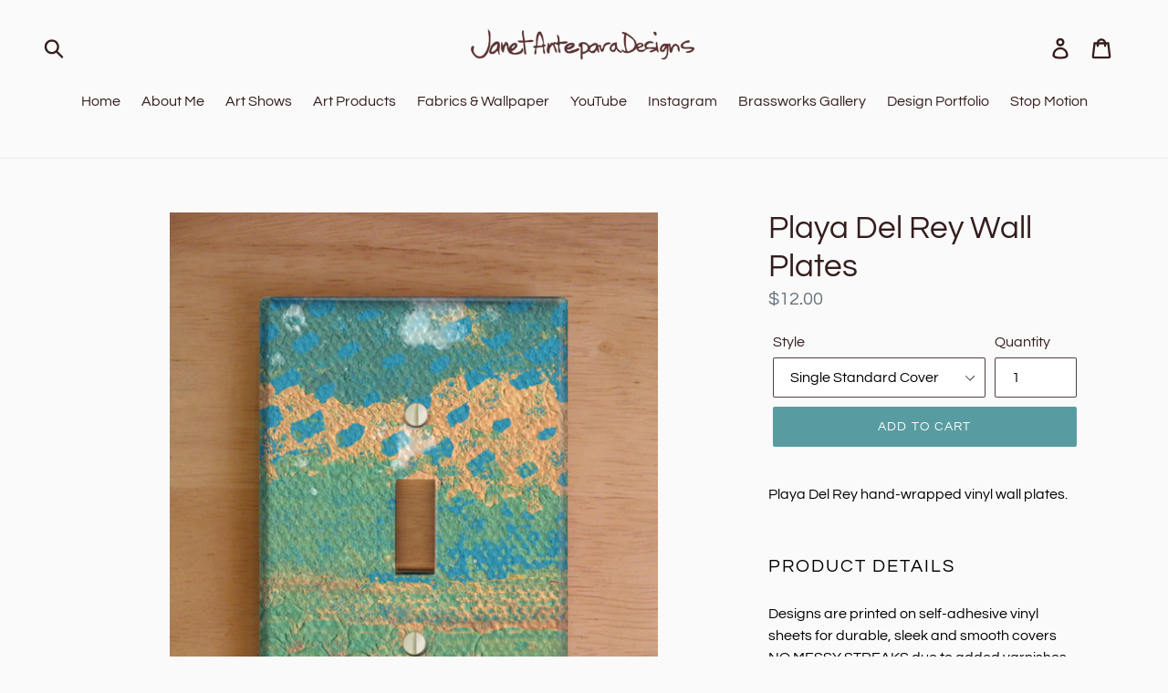

--- FILE ---
content_type: text/html; charset=utf-8
request_url: https://janetanteparadesigns.com/collections/light-switch-covers/products/silver-streak-wall-plates
body_size: 29991
content:
<!doctype html>
<!--[if IE 9]> <html class="ie9 no-js" lang="en"> <![endif]-->
<!--[if (gt IE 9)|!(IE)]><!--> <html class="no-js" lang="en"> <!--<![endif]-->
<head>
  <meta charset="utf-8">
  <meta http-equiv="X-UA-Compatible" content="IE=edge,chrome=1">
  <meta name="viewport" content="width=device-width,initial-scale=1">
  <meta name="theme-color" content="#589ca1">
  <link rel="canonical" href="https://janetanteparadesigns.com/products/silver-streak-wall-plates"><link rel="shortcut icon" href="//janetanteparadesigns.com/cdn/shop/files/Tab_icon_32x32.png?v=1614713687" type="image/png"><title>Playa Del Rey Wall Plates
&ndash; Janet Antepara Designs</title><meta name="description" content="Playa Del Rey hand-wrapped vinyl wall plates. PRODUCT DETAILS  Designs are printed on self-adhesive vinyl sheets for durable, sleek and smooth covers NO MESSY STREAKS due to added varnishes or Mod Podge®Perfect for high-traffic areas in your home, office, garage or patioFor interior and exterior usageClean with a damp "><!-- /snippets/social-meta-tags.liquid -->




<meta property="og:site_name" content="Janet Antepara Designs">
<meta property="og:url" content="https://janetanteparadesigns.com/products/silver-streak-wall-plates">
<meta property="og:title" content="Playa Del Rey Wall Plates">
<meta property="og:type" content="product">
<meta property="og:description" content="Playa Del Rey hand-wrapped vinyl wall plates. PRODUCT DETAILS  Designs are printed on self-adhesive vinyl sheets for durable, sleek and smooth covers NO MESSY STREAKS due to added varnishes or Mod Podge®Perfect for high-traffic areas in your home, office, garage or patioFor interior and exterior usageClean with a damp ">

  <meta property="og:price:amount" content="6.00">
  <meta property="og:price:currency" content="USD">

<meta property="og:image" content="http://janetanteparadesigns.com/cdn/shop/products/Playa-Del-Rey-Light-switch-1_1200x1200.jpg?v=1616273208"><meta property="og:image" content="http://janetanteparadesigns.com/cdn/shop/products/Playa-Del-Rey-Light-switch-3_1200x1200.jpg?v=1616273208"><meta property="og:image" content="http://janetanteparadesigns.com/cdn/shop/products/Playa-Del-Rey-Outlet-Cover_1200x1200.jpg?v=1616273208">
<meta property="og:image:secure_url" content="https://janetanteparadesigns.com/cdn/shop/products/Playa-Del-Rey-Light-switch-1_1200x1200.jpg?v=1616273208"><meta property="og:image:secure_url" content="https://janetanteparadesigns.com/cdn/shop/products/Playa-Del-Rey-Light-switch-3_1200x1200.jpg?v=1616273208"><meta property="og:image:secure_url" content="https://janetanteparadesigns.com/cdn/shop/products/Playa-Del-Rey-Outlet-Cover_1200x1200.jpg?v=1616273208">


  <meta name="twitter:site" content="@https://bsky.app/profile/janetanteparadesigns.com">

<meta name="twitter:card" content="summary_large_image">
<meta name="twitter:title" content="Playa Del Rey Wall Plates">
<meta name="twitter:description" content="Playa Del Rey hand-wrapped vinyl wall plates. PRODUCT DETAILS  Designs are printed on self-adhesive vinyl sheets for durable, sleek and smooth covers NO MESSY STREAKS due to added varnishes or Mod Podge®Perfect for high-traffic areas in your home, office, garage or patioFor interior and exterior usageClean with a damp ">


  <link href="//janetanteparadesigns.com/cdn/shop/t/1/assets/theme.scss.css?v=147912478677232804641762795102" rel="stylesheet" type="text/css" media="all" />

  <script>
    var theme = {
      strings: {
        addToCart: "Add to cart",
        soldOut: "Sold out",
        unavailable: "Unavailable",
        regularPrice: "Regular price",
        sale: "Sale",
        showMore: "Show More",
        showLess: "Show Less",
        addressError: "Error looking up that address",
        addressNoResults: "No results for that address",
        addressQueryLimit: "You have exceeded the Google API usage limit. Consider upgrading to a \u003ca href=\"https:\/\/developers.google.com\/maps\/premium\/usage-limits\"\u003ePremium Plan\u003c\/a\u003e.",
        authError: "There was a problem authenticating your Google Maps account.",
        newWindow: "Opens in a new window.",
        external: "Opens external website.",
        newWindowExternal: "Opens external website in a new window."
      },
      moneyFormat: "${{amount}}"
    }

    document.documentElement.className = document.documentElement.className.replace('no-js', 'js');
  </script>

  <!--[if (lte IE 9) ]><script src="//janetanteparadesigns.com/cdn/shop/t/1/assets/match-media.min.js?v=22265819453975888031529698095" type="text/javascript"></script><![endif]--><!--[if (gt IE 9)|!(IE)]><!--><script src="//janetanteparadesigns.com/cdn/shop/t/1/assets/lazysizes.js?v=68441465964607740661529698095" async="async"></script><!--<![endif]-->
  <!--[if lte IE 9]><script src="//janetanteparadesigns.com/cdn/shop/t/1/assets/lazysizes.min.js?v=567"></script><![endif]-->

  <!--[if (gt IE 9)|!(IE)]><!--><script src="//janetanteparadesigns.com/cdn/shop/t/1/assets/vendor.js?v=121857302354663160541529698096" defer="defer"></script><!--<![endif]-->
  <!--[if lte IE 9]><script src="//janetanteparadesigns.com/cdn/shop/t/1/assets/vendor.js?v=121857302354663160541529698096"></script><![endif]-->

  <!--[if (gt IE 9)|!(IE)]><!--><script src="//janetanteparadesigns.com/cdn/shop/t/1/assets/theme.js?v=34813612739020294291639407683" defer="defer"></script><!--<![endif]-->
  <!--[if lte IE 9]><script src="//janetanteparadesigns.com/cdn/shop/t/1/assets/theme.js?v=34813612739020294291639407683"></script><![endif]-->

  <script>window.performance && window.performance.mark && window.performance.mark('shopify.content_for_header.start');</script><meta name="google-site-verification" content="OR0u1prz1eyXvLzSkpDj0ixaptbOyojKeGeftWxV4XM">
<meta id="shopify-digital-wallet" name="shopify-digital-wallet" content="/12769034297/digital_wallets/dialog">
<meta name="shopify-checkout-api-token" content="08c59de19560c04549f9c58a2a5ade07">
<meta id="in-context-paypal-metadata" data-shop-id="12769034297" data-venmo-supported="false" data-environment="production" data-locale="en_US" data-paypal-v4="true" data-currency="USD">
<link rel="alternate" hreflang="x-default" href="https://janetanteparadesigns.com/products/silver-streak-wall-plates">
<link rel="alternate" hreflang="en" href="https://janetanteparadesigns.com/products/silver-streak-wall-plates">
<link rel="alternate" hreflang="en-CA" href="https://janetanteparadesigns.com/en-ca/products/silver-streak-wall-plates">
<link rel="alternate" type="application/json+oembed" href="https://janetanteparadesigns.com/products/silver-streak-wall-plates.oembed">
<script async="async" src="/checkouts/internal/preloads.js?locale=en-US"></script>
<link rel="preconnect" href="https://shop.app" crossorigin="anonymous">
<script async="async" src="https://shop.app/checkouts/internal/preloads.js?locale=en-US&shop_id=12769034297" crossorigin="anonymous"></script>
<script id="apple-pay-shop-capabilities" type="application/json">{"shopId":12769034297,"countryCode":"US","currencyCode":"USD","merchantCapabilities":["supports3DS"],"merchantId":"gid:\/\/shopify\/Shop\/12769034297","merchantName":"Janet Antepara Designs","requiredBillingContactFields":["postalAddress","email","phone"],"requiredShippingContactFields":["postalAddress","email","phone"],"shippingType":"shipping","supportedNetworks":["visa","masterCard","amex","discover","elo","jcb"],"total":{"type":"pending","label":"Janet Antepara Designs","amount":"1.00"},"shopifyPaymentsEnabled":true,"supportsSubscriptions":true}</script>
<script id="shopify-features" type="application/json">{"accessToken":"08c59de19560c04549f9c58a2a5ade07","betas":["rich-media-storefront-analytics"],"domain":"janetanteparadesigns.com","predictiveSearch":true,"shopId":12769034297,"locale":"en"}</script>
<script>var Shopify = Shopify || {};
Shopify.shop = "janet-antepara-designs.myshopify.com";
Shopify.locale = "en";
Shopify.currency = {"active":"USD","rate":"1.0"};
Shopify.country = "US";
Shopify.theme = {"name":"Debut","id":27100086329,"schema_name":"Debut","schema_version":"5.1.0","theme_store_id":796,"role":"main"};
Shopify.theme.handle = "null";
Shopify.theme.style = {"id":null,"handle":null};
Shopify.cdnHost = "janetanteparadesigns.com/cdn";
Shopify.routes = Shopify.routes || {};
Shopify.routes.root = "/";</script>
<script type="module">!function(o){(o.Shopify=o.Shopify||{}).modules=!0}(window);</script>
<script>!function(o){function n(){var o=[];function n(){o.push(Array.prototype.slice.apply(arguments))}return n.q=o,n}var t=o.Shopify=o.Shopify||{};t.loadFeatures=n(),t.autoloadFeatures=n()}(window);</script>
<script>
  window.ShopifyPay = window.ShopifyPay || {};
  window.ShopifyPay.apiHost = "shop.app\/pay";
  window.ShopifyPay.redirectState = null;
</script>
<script id="shop-js-analytics" type="application/json">{"pageType":"product"}</script>
<script defer="defer" async type="module" src="//janetanteparadesigns.com/cdn/shopifycloud/shop-js/modules/v2/client.init-shop-cart-sync_BN7fPSNr.en.esm.js"></script>
<script defer="defer" async type="module" src="//janetanteparadesigns.com/cdn/shopifycloud/shop-js/modules/v2/chunk.common_Cbph3Kss.esm.js"></script>
<script defer="defer" async type="module" src="//janetanteparadesigns.com/cdn/shopifycloud/shop-js/modules/v2/chunk.modal_DKumMAJ1.esm.js"></script>
<script type="module">
  await import("//janetanteparadesigns.com/cdn/shopifycloud/shop-js/modules/v2/client.init-shop-cart-sync_BN7fPSNr.en.esm.js");
await import("//janetanteparadesigns.com/cdn/shopifycloud/shop-js/modules/v2/chunk.common_Cbph3Kss.esm.js");
await import("//janetanteparadesigns.com/cdn/shopifycloud/shop-js/modules/v2/chunk.modal_DKumMAJ1.esm.js");

  window.Shopify.SignInWithShop?.initShopCartSync?.({"fedCMEnabled":true,"windoidEnabled":true});

</script>
<script>
  window.Shopify = window.Shopify || {};
  if (!window.Shopify.featureAssets) window.Shopify.featureAssets = {};
  window.Shopify.featureAssets['shop-js'] = {"shop-cart-sync":["modules/v2/client.shop-cart-sync_CJVUk8Jm.en.esm.js","modules/v2/chunk.common_Cbph3Kss.esm.js","modules/v2/chunk.modal_DKumMAJ1.esm.js"],"init-fed-cm":["modules/v2/client.init-fed-cm_7Fvt41F4.en.esm.js","modules/v2/chunk.common_Cbph3Kss.esm.js","modules/v2/chunk.modal_DKumMAJ1.esm.js"],"init-shop-email-lookup-coordinator":["modules/v2/client.init-shop-email-lookup-coordinator_Cc088_bR.en.esm.js","modules/v2/chunk.common_Cbph3Kss.esm.js","modules/v2/chunk.modal_DKumMAJ1.esm.js"],"init-windoid":["modules/v2/client.init-windoid_hPopwJRj.en.esm.js","modules/v2/chunk.common_Cbph3Kss.esm.js","modules/v2/chunk.modal_DKumMAJ1.esm.js"],"shop-button":["modules/v2/client.shop-button_B0jaPSNF.en.esm.js","modules/v2/chunk.common_Cbph3Kss.esm.js","modules/v2/chunk.modal_DKumMAJ1.esm.js"],"shop-cash-offers":["modules/v2/client.shop-cash-offers_DPIskqss.en.esm.js","modules/v2/chunk.common_Cbph3Kss.esm.js","modules/v2/chunk.modal_DKumMAJ1.esm.js"],"shop-toast-manager":["modules/v2/client.shop-toast-manager_CK7RT69O.en.esm.js","modules/v2/chunk.common_Cbph3Kss.esm.js","modules/v2/chunk.modal_DKumMAJ1.esm.js"],"init-shop-cart-sync":["modules/v2/client.init-shop-cart-sync_BN7fPSNr.en.esm.js","modules/v2/chunk.common_Cbph3Kss.esm.js","modules/v2/chunk.modal_DKumMAJ1.esm.js"],"init-customer-accounts-sign-up":["modules/v2/client.init-customer-accounts-sign-up_CfPf4CXf.en.esm.js","modules/v2/client.shop-login-button_DeIztwXF.en.esm.js","modules/v2/chunk.common_Cbph3Kss.esm.js","modules/v2/chunk.modal_DKumMAJ1.esm.js"],"pay-button":["modules/v2/client.pay-button_CgIwFSYN.en.esm.js","modules/v2/chunk.common_Cbph3Kss.esm.js","modules/v2/chunk.modal_DKumMAJ1.esm.js"],"init-customer-accounts":["modules/v2/client.init-customer-accounts_DQ3x16JI.en.esm.js","modules/v2/client.shop-login-button_DeIztwXF.en.esm.js","modules/v2/chunk.common_Cbph3Kss.esm.js","modules/v2/chunk.modal_DKumMAJ1.esm.js"],"avatar":["modules/v2/client.avatar_BTnouDA3.en.esm.js"],"init-shop-for-new-customer-accounts":["modules/v2/client.init-shop-for-new-customer-accounts_CsZy_esa.en.esm.js","modules/v2/client.shop-login-button_DeIztwXF.en.esm.js","modules/v2/chunk.common_Cbph3Kss.esm.js","modules/v2/chunk.modal_DKumMAJ1.esm.js"],"shop-follow-button":["modules/v2/client.shop-follow-button_BRMJjgGd.en.esm.js","modules/v2/chunk.common_Cbph3Kss.esm.js","modules/v2/chunk.modal_DKumMAJ1.esm.js"],"checkout-modal":["modules/v2/client.checkout-modal_B9Drz_yf.en.esm.js","modules/v2/chunk.common_Cbph3Kss.esm.js","modules/v2/chunk.modal_DKumMAJ1.esm.js"],"shop-login-button":["modules/v2/client.shop-login-button_DeIztwXF.en.esm.js","modules/v2/chunk.common_Cbph3Kss.esm.js","modules/v2/chunk.modal_DKumMAJ1.esm.js"],"lead-capture":["modules/v2/client.lead-capture_DXYzFM3R.en.esm.js","modules/v2/chunk.common_Cbph3Kss.esm.js","modules/v2/chunk.modal_DKumMAJ1.esm.js"],"shop-login":["modules/v2/client.shop-login_CA5pJqmO.en.esm.js","modules/v2/chunk.common_Cbph3Kss.esm.js","modules/v2/chunk.modal_DKumMAJ1.esm.js"],"payment-terms":["modules/v2/client.payment-terms_BxzfvcZJ.en.esm.js","modules/v2/chunk.common_Cbph3Kss.esm.js","modules/v2/chunk.modal_DKumMAJ1.esm.js"]};
</script>
<script id="__st">var __st={"a":12769034297,"offset":-28800,"reqid":"0d52ce63-8215-42e7-9aba-87840773e3b9-1769990000","pageurl":"janetanteparadesigns.com\/collections\/light-switch-covers\/products\/silver-streak-wall-plates","u":"0a18ab09933e","p":"product","rtyp":"product","rid":6543829106722};</script>
<script>window.ShopifyPaypalV4VisibilityTracking = true;</script>
<script id="captcha-bootstrap">!function(){'use strict';const t='contact',e='account',n='new_comment',o=[[t,t],['blogs',n],['comments',n],[t,'customer']],c=[[e,'customer_login'],[e,'guest_login'],[e,'recover_customer_password'],[e,'create_customer']],r=t=>t.map((([t,e])=>`form[action*='/${t}']:not([data-nocaptcha='true']) input[name='form_type'][value='${e}']`)).join(','),a=t=>()=>t?[...document.querySelectorAll(t)].map((t=>t.form)):[];function s(){const t=[...o],e=r(t);return a(e)}const i='password',u='form_key',d=['recaptcha-v3-token','g-recaptcha-response','h-captcha-response',i],f=()=>{try{return window.sessionStorage}catch{return}},m='__shopify_v',_=t=>t.elements[u];function p(t,e,n=!1){try{const o=window.sessionStorage,c=JSON.parse(o.getItem(e)),{data:r}=function(t){const{data:e,action:n}=t;return t[m]||n?{data:e,action:n}:{data:t,action:n}}(c);for(const[e,n]of Object.entries(r))t.elements[e]&&(t.elements[e].value=n);n&&o.removeItem(e)}catch(o){console.error('form repopulation failed',{error:o})}}const l='form_type',E='cptcha';function T(t){t.dataset[E]=!0}const w=window,h=w.document,L='Shopify',v='ce_forms',y='captcha';let A=!1;((t,e)=>{const n=(g='f06e6c50-85a8-45c8-87d0-21a2b65856fe',I='https://cdn.shopify.com/shopifycloud/storefront-forms-hcaptcha/ce_storefront_forms_captcha_hcaptcha.v1.5.2.iife.js',D={infoText:'Protected by hCaptcha',privacyText:'Privacy',termsText:'Terms'},(t,e,n)=>{const o=w[L][v],c=o.bindForm;if(c)return c(t,g,e,D).then(n);var r;o.q.push([[t,g,e,D],n]),r=I,A||(h.body.append(Object.assign(h.createElement('script'),{id:'captcha-provider',async:!0,src:r})),A=!0)});var g,I,D;w[L]=w[L]||{},w[L][v]=w[L][v]||{},w[L][v].q=[],w[L][y]=w[L][y]||{},w[L][y].protect=function(t,e){n(t,void 0,e),T(t)},Object.freeze(w[L][y]),function(t,e,n,w,h,L){const[v,y,A,g]=function(t,e,n){const i=e?o:[],u=t?c:[],d=[...i,...u],f=r(d),m=r(i),_=r(d.filter((([t,e])=>n.includes(e))));return[a(f),a(m),a(_),s()]}(w,h,L),I=t=>{const e=t.target;return e instanceof HTMLFormElement?e:e&&e.form},D=t=>v().includes(t);t.addEventListener('submit',(t=>{const e=I(t);if(!e)return;const n=D(e)&&!e.dataset.hcaptchaBound&&!e.dataset.recaptchaBound,o=_(e),c=g().includes(e)&&(!o||!o.value);(n||c)&&t.preventDefault(),c&&!n&&(function(t){try{if(!f())return;!function(t){const e=f();if(!e)return;const n=_(t);if(!n)return;const o=n.value;o&&e.removeItem(o)}(t);const e=Array.from(Array(32),(()=>Math.random().toString(36)[2])).join('');!function(t,e){_(t)||t.append(Object.assign(document.createElement('input'),{type:'hidden',name:u})),t.elements[u].value=e}(t,e),function(t,e){const n=f();if(!n)return;const o=[...t.querySelectorAll(`input[type='${i}']`)].map((({name:t})=>t)),c=[...d,...o],r={};for(const[a,s]of new FormData(t).entries())c.includes(a)||(r[a]=s);n.setItem(e,JSON.stringify({[m]:1,action:t.action,data:r}))}(t,e)}catch(e){console.error('failed to persist form',e)}}(e),e.submit())}));const S=(t,e)=>{t&&!t.dataset[E]&&(n(t,e.some((e=>e===t))),T(t))};for(const o of['focusin','change'])t.addEventListener(o,(t=>{const e=I(t);D(e)&&S(e,y())}));const B=e.get('form_key'),M=e.get(l),P=B&&M;t.addEventListener('DOMContentLoaded',(()=>{const t=y();if(P)for(const e of t)e.elements[l].value===M&&p(e,B);[...new Set([...A(),...v().filter((t=>'true'===t.dataset.shopifyCaptcha))])].forEach((e=>S(e,t)))}))}(h,new URLSearchParams(w.location.search),n,t,e,['guest_login'])})(!0,!0)}();</script>
<script integrity="sha256-4kQ18oKyAcykRKYeNunJcIwy7WH5gtpwJnB7kiuLZ1E=" data-source-attribution="shopify.loadfeatures" defer="defer" src="//janetanteparadesigns.com/cdn/shopifycloud/storefront/assets/storefront/load_feature-a0a9edcb.js" crossorigin="anonymous"></script>
<script crossorigin="anonymous" defer="defer" src="//janetanteparadesigns.com/cdn/shopifycloud/storefront/assets/shopify_pay/storefront-65b4c6d7.js?v=20250812"></script>
<script data-source-attribution="shopify.dynamic_checkout.dynamic.init">var Shopify=Shopify||{};Shopify.PaymentButton=Shopify.PaymentButton||{isStorefrontPortableWallets:!0,init:function(){window.Shopify.PaymentButton.init=function(){};var t=document.createElement("script");t.src="https://janetanteparadesigns.com/cdn/shopifycloud/portable-wallets/latest/portable-wallets.en.js",t.type="module",document.head.appendChild(t)}};
</script>
<script data-source-attribution="shopify.dynamic_checkout.buyer_consent">
  function portableWalletsHideBuyerConsent(e){var t=document.getElementById("shopify-buyer-consent"),n=document.getElementById("shopify-subscription-policy-button");t&&n&&(t.classList.add("hidden"),t.setAttribute("aria-hidden","true"),n.removeEventListener("click",e))}function portableWalletsShowBuyerConsent(e){var t=document.getElementById("shopify-buyer-consent"),n=document.getElementById("shopify-subscription-policy-button");t&&n&&(t.classList.remove("hidden"),t.removeAttribute("aria-hidden"),n.addEventListener("click",e))}window.Shopify?.PaymentButton&&(window.Shopify.PaymentButton.hideBuyerConsent=portableWalletsHideBuyerConsent,window.Shopify.PaymentButton.showBuyerConsent=portableWalletsShowBuyerConsent);
</script>
<script data-source-attribution="shopify.dynamic_checkout.cart.bootstrap">document.addEventListener("DOMContentLoaded",(function(){function t(){return document.querySelector("shopify-accelerated-checkout-cart, shopify-accelerated-checkout")}if(t())Shopify.PaymentButton.init();else{new MutationObserver((function(e,n){t()&&(Shopify.PaymentButton.init(),n.disconnect())})).observe(document.body,{childList:!0,subtree:!0})}}));
</script>
<link id="shopify-accelerated-checkout-styles" rel="stylesheet" media="screen" href="https://janetanteparadesigns.com/cdn/shopifycloud/portable-wallets/latest/accelerated-checkout-backwards-compat.css" crossorigin="anonymous">
<style id="shopify-accelerated-checkout-cart">
        #shopify-buyer-consent {
  margin-top: 1em;
  display: inline-block;
  width: 100%;
}

#shopify-buyer-consent.hidden {
  display: none;
}

#shopify-subscription-policy-button {
  background: none;
  border: none;
  padding: 0;
  text-decoration: underline;
  font-size: inherit;
  cursor: pointer;
}

#shopify-subscription-policy-button::before {
  box-shadow: none;
}

      </style>

<script>window.performance && window.performance.mark && window.performance.mark('shopify.content_for_header.end');</script>
<link href="https://monorail-edge.shopifysvc.com" rel="dns-prefetch">
<script>(function(){if ("sendBeacon" in navigator && "performance" in window) {try {var session_token_from_headers = performance.getEntriesByType('navigation')[0].serverTiming.find(x => x.name == '_s').description;} catch {var session_token_from_headers = undefined;}var session_cookie_matches = document.cookie.match(/_shopify_s=([^;]*)/);var session_token_from_cookie = session_cookie_matches && session_cookie_matches.length === 2 ? session_cookie_matches[1] : "";var session_token = session_token_from_headers || session_token_from_cookie || "";function handle_abandonment_event(e) {var entries = performance.getEntries().filter(function(entry) {return /monorail-edge.shopifysvc.com/.test(entry.name);});if (!window.abandonment_tracked && entries.length === 0) {window.abandonment_tracked = true;var currentMs = Date.now();var navigation_start = performance.timing.navigationStart;var payload = {shop_id: 12769034297,url: window.location.href,navigation_start,duration: currentMs - navigation_start,session_token,page_type: "product"};window.navigator.sendBeacon("https://monorail-edge.shopifysvc.com/v1/produce", JSON.stringify({schema_id: "online_store_buyer_site_abandonment/1.1",payload: payload,metadata: {event_created_at_ms: currentMs,event_sent_at_ms: currentMs}}));}}window.addEventListener('pagehide', handle_abandonment_event);}}());</script>
<script id="web-pixels-manager-setup">(function e(e,d,r,n,o){if(void 0===o&&(o={}),!Boolean(null===(a=null===(i=window.Shopify)||void 0===i?void 0:i.analytics)||void 0===a?void 0:a.replayQueue)){var i,a;window.Shopify=window.Shopify||{};var t=window.Shopify;t.analytics=t.analytics||{};var s=t.analytics;s.replayQueue=[],s.publish=function(e,d,r){return s.replayQueue.push([e,d,r]),!0};try{self.performance.mark("wpm:start")}catch(e){}var l=function(){var e={modern:/Edge?\/(1{2}[4-9]|1[2-9]\d|[2-9]\d{2}|\d{4,})\.\d+(\.\d+|)|Firefox\/(1{2}[4-9]|1[2-9]\d|[2-9]\d{2}|\d{4,})\.\d+(\.\d+|)|Chrom(ium|e)\/(9{2}|\d{3,})\.\d+(\.\d+|)|(Maci|X1{2}).+ Version\/(15\.\d+|(1[6-9]|[2-9]\d|\d{3,})\.\d+)([,.]\d+|)( \(\w+\)|)( Mobile\/\w+|) Safari\/|Chrome.+OPR\/(9{2}|\d{3,})\.\d+\.\d+|(CPU[ +]OS|iPhone[ +]OS|CPU[ +]iPhone|CPU IPhone OS|CPU iPad OS)[ +]+(15[._]\d+|(1[6-9]|[2-9]\d|\d{3,})[._]\d+)([._]\d+|)|Android:?[ /-](13[3-9]|1[4-9]\d|[2-9]\d{2}|\d{4,})(\.\d+|)(\.\d+|)|Android.+Firefox\/(13[5-9]|1[4-9]\d|[2-9]\d{2}|\d{4,})\.\d+(\.\d+|)|Android.+Chrom(ium|e)\/(13[3-9]|1[4-9]\d|[2-9]\d{2}|\d{4,})\.\d+(\.\d+|)|SamsungBrowser\/([2-9]\d|\d{3,})\.\d+/,legacy:/Edge?\/(1[6-9]|[2-9]\d|\d{3,})\.\d+(\.\d+|)|Firefox\/(5[4-9]|[6-9]\d|\d{3,})\.\d+(\.\d+|)|Chrom(ium|e)\/(5[1-9]|[6-9]\d|\d{3,})\.\d+(\.\d+|)([\d.]+$|.*Safari\/(?![\d.]+ Edge\/[\d.]+$))|(Maci|X1{2}).+ Version\/(10\.\d+|(1[1-9]|[2-9]\d|\d{3,})\.\d+)([,.]\d+|)( \(\w+\)|)( Mobile\/\w+|) Safari\/|Chrome.+OPR\/(3[89]|[4-9]\d|\d{3,})\.\d+\.\d+|(CPU[ +]OS|iPhone[ +]OS|CPU[ +]iPhone|CPU IPhone OS|CPU iPad OS)[ +]+(10[._]\d+|(1[1-9]|[2-9]\d|\d{3,})[._]\d+)([._]\d+|)|Android:?[ /-](13[3-9]|1[4-9]\d|[2-9]\d{2}|\d{4,})(\.\d+|)(\.\d+|)|Mobile Safari.+OPR\/([89]\d|\d{3,})\.\d+\.\d+|Android.+Firefox\/(13[5-9]|1[4-9]\d|[2-9]\d{2}|\d{4,})\.\d+(\.\d+|)|Android.+Chrom(ium|e)\/(13[3-9]|1[4-9]\d|[2-9]\d{2}|\d{4,})\.\d+(\.\d+|)|Android.+(UC? ?Browser|UCWEB|U3)[ /]?(15\.([5-9]|\d{2,})|(1[6-9]|[2-9]\d|\d{3,})\.\d+)\.\d+|SamsungBrowser\/(5\.\d+|([6-9]|\d{2,})\.\d+)|Android.+MQ{2}Browser\/(14(\.(9|\d{2,})|)|(1[5-9]|[2-9]\d|\d{3,})(\.\d+|))(\.\d+|)|K[Aa][Ii]OS\/(3\.\d+|([4-9]|\d{2,})\.\d+)(\.\d+|)/},d=e.modern,r=e.legacy,n=navigator.userAgent;return n.match(d)?"modern":n.match(r)?"legacy":"unknown"}(),u="modern"===l?"modern":"legacy",c=(null!=n?n:{modern:"",legacy:""})[u],f=function(e){return[e.baseUrl,"/wpm","/b",e.hashVersion,"modern"===e.buildTarget?"m":"l",".js"].join("")}({baseUrl:d,hashVersion:r,buildTarget:u}),m=function(e){var d=e.version,r=e.bundleTarget,n=e.surface,o=e.pageUrl,i=e.monorailEndpoint;return{emit:function(e){var a=e.status,t=e.errorMsg,s=(new Date).getTime(),l=JSON.stringify({metadata:{event_sent_at_ms:s},events:[{schema_id:"web_pixels_manager_load/3.1",payload:{version:d,bundle_target:r,page_url:o,status:a,surface:n,error_msg:t},metadata:{event_created_at_ms:s}}]});if(!i)return console&&console.warn&&console.warn("[Web Pixels Manager] No Monorail endpoint provided, skipping logging."),!1;try{return self.navigator.sendBeacon.bind(self.navigator)(i,l)}catch(e){}var u=new XMLHttpRequest;try{return u.open("POST",i,!0),u.setRequestHeader("Content-Type","text/plain"),u.send(l),!0}catch(e){return console&&console.warn&&console.warn("[Web Pixels Manager] Got an unhandled error while logging to Monorail."),!1}}}}({version:r,bundleTarget:l,surface:e.surface,pageUrl:self.location.href,monorailEndpoint:e.monorailEndpoint});try{o.browserTarget=l,function(e){var d=e.src,r=e.async,n=void 0===r||r,o=e.onload,i=e.onerror,a=e.sri,t=e.scriptDataAttributes,s=void 0===t?{}:t,l=document.createElement("script"),u=document.querySelector("head"),c=document.querySelector("body");if(l.async=n,l.src=d,a&&(l.integrity=a,l.crossOrigin="anonymous"),s)for(var f in s)if(Object.prototype.hasOwnProperty.call(s,f))try{l.dataset[f]=s[f]}catch(e){}if(o&&l.addEventListener("load",o),i&&l.addEventListener("error",i),u)u.appendChild(l);else{if(!c)throw new Error("Did not find a head or body element to append the script");c.appendChild(l)}}({src:f,async:!0,onload:function(){if(!function(){var e,d;return Boolean(null===(d=null===(e=window.Shopify)||void 0===e?void 0:e.analytics)||void 0===d?void 0:d.initialized)}()){var d=window.webPixelsManager.init(e)||void 0;if(d){var r=window.Shopify.analytics;r.replayQueue.forEach((function(e){var r=e[0],n=e[1],o=e[2];d.publishCustomEvent(r,n,o)})),r.replayQueue=[],r.publish=d.publishCustomEvent,r.visitor=d.visitor,r.initialized=!0}}},onerror:function(){return m.emit({status:"failed",errorMsg:"".concat(f," has failed to load")})},sri:function(e){var d=/^sha384-[A-Za-z0-9+/=]+$/;return"string"==typeof e&&d.test(e)}(c)?c:"",scriptDataAttributes:o}),m.emit({status:"loading"})}catch(e){m.emit({status:"failed",errorMsg:(null==e?void 0:e.message)||"Unknown error"})}}})({shopId: 12769034297,storefrontBaseUrl: "https://janetanteparadesigns.com",extensionsBaseUrl: "https://extensions.shopifycdn.com/cdn/shopifycloud/web-pixels-manager",monorailEndpoint: "https://monorail-edge.shopifysvc.com/unstable/produce_batch",surface: "storefront-renderer",enabledBetaFlags: ["2dca8a86"],webPixelsConfigList: [{"id":"1368457531","configuration":"{\"webPixelName\":\"Judge.me\"}","eventPayloadVersion":"v1","runtimeContext":"STRICT","scriptVersion":"34ad157958823915625854214640f0bf","type":"APP","apiClientId":683015,"privacyPurposes":["ANALYTICS"],"dataSharingAdjustments":{"protectedCustomerApprovalScopes":["read_customer_email","read_customer_name","read_customer_personal_data","read_customer_phone"]}},{"id":"833716539","configuration":"{\"config\":\"{\\\"pixel_id\\\":\\\"AW-320397480\\\",\\\"target_country\\\":\\\"US\\\",\\\"gtag_events\\\":[{\\\"type\\\":\\\"search\\\",\\\"action_label\\\":\\\"AW-320397480\\\/v-P7CMa2n-UCEKjB45gB\\\"},{\\\"type\\\":\\\"begin_checkout\\\",\\\"action_label\\\":\\\"AW-320397480\\\/0i37CMO2n-UCEKjB45gB\\\"},{\\\"type\\\":\\\"view_item\\\",\\\"action_label\\\":[\\\"AW-320397480\\\/UQljCL22n-UCEKjB45gB\\\",\\\"MC-KF06CDD1BV\\\"]},{\\\"type\\\":\\\"purchase\\\",\\\"action_label\\\":[\\\"AW-320397480\\\/ZEtJCLq2n-UCEKjB45gB\\\",\\\"MC-KF06CDD1BV\\\"]},{\\\"type\\\":\\\"page_view\\\",\\\"action_label\\\":[\\\"AW-320397480\\\/O8S9CLe2n-UCEKjB45gB\\\",\\\"MC-KF06CDD1BV\\\"]},{\\\"type\\\":\\\"add_payment_info\\\",\\\"action_label\\\":\\\"AW-320397480\\\/iDJsCMm2n-UCEKjB45gB\\\"},{\\\"type\\\":\\\"add_to_cart\\\",\\\"action_label\\\":\\\"AW-320397480\\\/nv5_CMC2n-UCEKjB45gB\\\"}],\\\"enable_monitoring_mode\\\":false}\"}","eventPayloadVersion":"v1","runtimeContext":"OPEN","scriptVersion":"b2a88bafab3e21179ed38636efcd8a93","type":"APP","apiClientId":1780363,"privacyPurposes":[],"dataSharingAdjustments":{"protectedCustomerApprovalScopes":["read_customer_address","read_customer_email","read_customer_name","read_customer_personal_data","read_customer_phone"]}},{"id":"324862267","configuration":"{\"pixel_id\":\"2943114559058592\",\"pixel_type\":\"facebook_pixel\",\"metaapp_system_user_token\":\"-\"}","eventPayloadVersion":"v1","runtimeContext":"OPEN","scriptVersion":"ca16bc87fe92b6042fbaa3acc2fbdaa6","type":"APP","apiClientId":2329312,"privacyPurposes":["ANALYTICS","MARKETING","SALE_OF_DATA"],"dataSharingAdjustments":{"protectedCustomerApprovalScopes":["read_customer_address","read_customer_email","read_customer_name","read_customer_personal_data","read_customer_phone"]}},{"id":"166166843","configuration":"{\"tagID\":\"2613866317880\"}","eventPayloadVersion":"v1","runtimeContext":"STRICT","scriptVersion":"18031546ee651571ed29edbe71a3550b","type":"APP","apiClientId":3009811,"privacyPurposes":["ANALYTICS","MARKETING","SALE_OF_DATA"],"dataSharingAdjustments":{"protectedCustomerApprovalScopes":["read_customer_address","read_customer_email","read_customer_name","read_customer_personal_data","read_customer_phone"]}},{"id":"shopify-app-pixel","configuration":"{}","eventPayloadVersion":"v1","runtimeContext":"STRICT","scriptVersion":"0450","apiClientId":"shopify-pixel","type":"APP","privacyPurposes":["ANALYTICS","MARKETING"]},{"id":"shopify-custom-pixel","eventPayloadVersion":"v1","runtimeContext":"LAX","scriptVersion":"0450","apiClientId":"shopify-pixel","type":"CUSTOM","privacyPurposes":["ANALYTICS","MARKETING"]}],isMerchantRequest: false,initData: {"shop":{"name":"Janet Antepara Designs","paymentSettings":{"currencyCode":"USD"},"myshopifyDomain":"janet-antepara-designs.myshopify.com","countryCode":"US","storefrontUrl":"https:\/\/janetanteparadesigns.com"},"customer":null,"cart":null,"checkout":null,"productVariants":[{"price":{"amount":12.0,"currencyCode":"USD"},"product":{"title":"Playa Del Rey Wall Plates","vendor":"Janet Antepara Designs","id":"6543829106722","untranslatedTitle":"Playa Del Rey Wall Plates","url":"\/products\/silver-streak-wall-plates","type":"Wall Plates \u0026 Covers"},"id":"39284544602146","image":{"src":"\/\/janetanteparadesigns.com\/cdn\/shop\/products\/Playa-Del-Rey-Light-switch-1.jpg?v=1616273208"},"sku":"Playa_Del_Rey-single_standard","title":"Single Standard Cover","untranslatedTitle":"Single Standard Cover"},{"price":{"amount":12.0,"currencyCode":"USD"},"product":{"title":"Playa Del Rey Wall Plates","vendor":"Janet Antepara Designs","id":"6543829106722","untranslatedTitle":"Playa Del Rey Wall Plates","url":"\/products\/silver-streak-wall-plates","type":"Wall Plates \u0026 Covers"},"id":"39284544634914","image":{"src":"\/\/janetanteparadesigns.com\/cdn\/shop\/products\/Playa-Del-Rey-Light-switch-3.jpg?v=1616273208"},"sku":"Playa_Del_Rey-single_decora","title":"Single Decora\/Rocker Cover","untranslatedTitle":"Single Decora\/Rocker Cover"},{"price":{"amount":12.0,"currencyCode":"USD"},"product":{"title":"Playa Del Rey Wall Plates","vendor":"Janet Antepara Designs","id":"6543829106722","untranslatedTitle":"Playa Del Rey Wall Plates","url":"\/products\/silver-streak-wall-plates","type":"Wall Plates \u0026 Covers"},"id":"39284544667682","image":{"src":"\/\/janetanteparadesigns.com\/cdn\/shop\/products\/Playa-Del-Rey-Outlet-Cover.jpg?v=1616273208"},"sku":"Playa_Del_Rey-single_outlet","title":"Single Outlet Cover","untranslatedTitle":"Single Outlet Cover"},{"price":{"amount":15.0,"currencyCode":"USD"},"product":{"title":"Playa Del Rey Wall Plates","vendor":"Janet Antepara Designs","id":"6543829106722","untranslatedTitle":"Playa Del Rey Wall Plates","url":"\/products\/silver-streak-wall-plates","type":"Wall Plates \u0026 Covers"},"id":"39284544700450","image":{"src":"\/\/janetanteparadesigns.com\/cdn\/shop\/products\/Playa-Del-Rey-Light-Cover-DS.jpg?v=1616273208"},"sku":"Playa_Del_Rey-double_standard","title":"Double Standard Cover","untranslatedTitle":"Double Standard Cover"},{"price":{"amount":15.0,"currencyCode":"USD"},"product":{"title":"Playa Del Rey Wall Plates","vendor":"Janet Antepara Designs","id":"6543829106722","untranslatedTitle":"Playa Del Rey Wall Plates","url":"\/products\/silver-streak-wall-plates","type":"Wall Plates \u0026 Covers"},"id":"39284544733218","image":{"src":"\/\/janetanteparadesigns.com\/cdn\/shop\/products\/Playa-Del-Rey-Light-Cover-DR.jpg?v=1616273208"},"sku":"Playa_Del_Rey-double_decora","title":"Double Decora\/Rocker Cover","untranslatedTitle":"Double Decora\/Rocker Cover"},{"price":{"amount":6.0,"currencyCode":"USD"},"product":{"title":"Playa Del Rey Wall Plates","vendor":"Janet Antepara Designs","id":"6543829106722","untranslatedTitle":"Playa Del Rey Wall Plates","url":"\/products\/silver-streak-wall-plates","type":"Wall Plates \u0026 Covers"},"id":"39284544765986","image":{"src":"\/\/janetanteparadesigns.com\/cdn\/shop\/products\/Playa-Del-Rey-Light-switch-1.jpg?v=1616273208"},"sku":"Playa_Del_Rey-single_sticker","title":"4.5X6.5 Vinyl Sticker ONLY","untranslatedTitle":"4.5X6.5 Vinyl Sticker ONLY"},{"price":{"amount":9.0,"currencyCode":"USD"},"product":{"title":"Playa Del Rey Wall Plates","vendor":"Janet Antepara Designs","id":"6543829106722","untranslatedTitle":"Playa Del Rey Wall Plates","url":"\/products\/silver-streak-wall-plates","type":"Wall Plates \u0026 Covers"},"id":"39284544798754","image":{"src":"\/\/janetanteparadesigns.com\/cdn\/shop\/products\/Playa-Del-Rey-Light-switch-1.jpg?v=1616273208"},"sku":"Playa_Del_Rey-double_sticker","title":"6.5X6.5 Vinyl Sticker ONLY","untranslatedTitle":"6.5X6.5 Vinyl Sticker ONLY"}],"purchasingCompany":null},},"https://janetanteparadesigns.com/cdn","1d2a099fw23dfb22ep557258f5m7a2edbae",{"modern":"","legacy":""},{"shopId":"12769034297","storefrontBaseUrl":"https:\/\/janetanteparadesigns.com","extensionBaseUrl":"https:\/\/extensions.shopifycdn.com\/cdn\/shopifycloud\/web-pixels-manager","surface":"storefront-renderer","enabledBetaFlags":"[\"2dca8a86\"]","isMerchantRequest":"false","hashVersion":"1d2a099fw23dfb22ep557258f5m7a2edbae","publish":"custom","events":"[[\"page_viewed\",{}],[\"product_viewed\",{\"productVariant\":{\"price\":{\"amount\":12.0,\"currencyCode\":\"USD\"},\"product\":{\"title\":\"Playa Del Rey Wall Plates\",\"vendor\":\"Janet Antepara Designs\",\"id\":\"6543829106722\",\"untranslatedTitle\":\"Playa Del Rey Wall Plates\",\"url\":\"\/products\/silver-streak-wall-plates\",\"type\":\"Wall Plates \u0026 Covers\"},\"id\":\"39284544602146\",\"image\":{\"src\":\"\/\/janetanteparadesigns.com\/cdn\/shop\/products\/Playa-Del-Rey-Light-switch-1.jpg?v=1616273208\"},\"sku\":\"Playa_Del_Rey-single_standard\",\"title\":\"Single Standard Cover\",\"untranslatedTitle\":\"Single Standard Cover\"}}]]"});</script><script>
  window.ShopifyAnalytics = window.ShopifyAnalytics || {};
  window.ShopifyAnalytics.meta = window.ShopifyAnalytics.meta || {};
  window.ShopifyAnalytics.meta.currency = 'USD';
  var meta = {"product":{"id":6543829106722,"gid":"gid:\/\/shopify\/Product\/6543829106722","vendor":"Janet Antepara Designs","type":"Wall Plates \u0026 Covers","handle":"silver-streak-wall-plates","variants":[{"id":39284544602146,"price":1200,"name":"Playa Del Rey Wall Plates - Single Standard Cover","public_title":"Single Standard Cover","sku":"Playa_Del_Rey-single_standard"},{"id":39284544634914,"price":1200,"name":"Playa Del Rey Wall Plates - Single Decora\/Rocker Cover","public_title":"Single Decora\/Rocker Cover","sku":"Playa_Del_Rey-single_decora"},{"id":39284544667682,"price":1200,"name":"Playa Del Rey Wall Plates - Single Outlet Cover","public_title":"Single Outlet Cover","sku":"Playa_Del_Rey-single_outlet"},{"id":39284544700450,"price":1500,"name":"Playa Del Rey Wall Plates - Double Standard Cover","public_title":"Double Standard Cover","sku":"Playa_Del_Rey-double_standard"},{"id":39284544733218,"price":1500,"name":"Playa Del Rey Wall Plates - Double Decora\/Rocker Cover","public_title":"Double Decora\/Rocker Cover","sku":"Playa_Del_Rey-double_decora"},{"id":39284544765986,"price":600,"name":"Playa Del Rey Wall Plates - 4.5X6.5 Vinyl Sticker ONLY","public_title":"4.5X6.5 Vinyl Sticker ONLY","sku":"Playa_Del_Rey-single_sticker"},{"id":39284544798754,"price":900,"name":"Playa Del Rey Wall Plates - 6.5X6.5 Vinyl Sticker ONLY","public_title":"6.5X6.5 Vinyl Sticker ONLY","sku":"Playa_Del_Rey-double_sticker"}],"remote":false},"page":{"pageType":"product","resourceType":"product","resourceId":6543829106722,"requestId":"0d52ce63-8215-42e7-9aba-87840773e3b9-1769990000"}};
  for (var attr in meta) {
    window.ShopifyAnalytics.meta[attr] = meta[attr];
  }
</script>
<script class="analytics">
  (function () {
    var customDocumentWrite = function(content) {
      var jquery = null;

      if (window.jQuery) {
        jquery = window.jQuery;
      } else if (window.Checkout && window.Checkout.$) {
        jquery = window.Checkout.$;
      }

      if (jquery) {
        jquery('body').append(content);
      }
    };

    var hasLoggedConversion = function(token) {
      if (token) {
        return document.cookie.indexOf('loggedConversion=' + token) !== -1;
      }
      return false;
    }

    var setCookieIfConversion = function(token) {
      if (token) {
        var twoMonthsFromNow = new Date(Date.now());
        twoMonthsFromNow.setMonth(twoMonthsFromNow.getMonth() + 2);

        document.cookie = 'loggedConversion=' + token + '; expires=' + twoMonthsFromNow;
      }
    }

    var trekkie = window.ShopifyAnalytics.lib = window.trekkie = window.trekkie || [];
    if (trekkie.integrations) {
      return;
    }
    trekkie.methods = [
      'identify',
      'page',
      'ready',
      'track',
      'trackForm',
      'trackLink'
    ];
    trekkie.factory = function(method) {
      return function() {
        var args = Array.prototype.slice.call(arguments);
        args.unshift(method);
        trekkie.push(args);
        return trekkie;
      };
    };
    for (var i = 0; i < trekkie.methods.length; i++) {
      var key = trekkie.methods[i];
      trekkie[key] = trekkie.factory(key);
    }
    trekkie.load = function(config) {
      trekkie.config = config || {};
      trekkie.config.initialDocumentCookie = document.cookie;
      var first = document.getElementsByTagName('script')[0];
      var script = document.createElement('script');
      script.type = 'text/javascript';
      script.onerror = function(e) {
        var scriptFallback = document.createElement('script');
        scriptFallback.type = 'text/javascript';
        scriptFallback.onerror = function(error) {
                var Monorail = {
      produce: function produce(monorailDomain, schemaId, payload) {
        var currentMs = new Date().getTime();
        var event = {
          schema_id: schemaId,
          payload: payload,
          metadata: {
            event_created_at_ms: currentMs,
            event_sent_at_ms: currentMs
          }
        };
        return Monorail.sendRequest("https://" + monorailDomain + "/v1/produce", JSON.stringify(event));
      },
      sendRequest: function sendRequest(endpointUrl, payload) {
        // Try the sendBeacon API
        if (window && window.navigator && typeof window.navigator.sendBeacon === 'function' && typeof window.Blob === 'function' && !Monorail.isIos12()) {
          var blobData = new window.Blob([payload], {
            type: 'text/plain'
          });

          if (window.navigator.sendBeacon(endpointUrl, blobData)) {
            return true;
          } // sendBeacon was not successful

        } // XHR beacon

        var xhr = new XMLHttpRequest();

        try {
          xhr.open('POST', endpointUrl);
          xhr.setRequestHeader('Content-Type', 'text/plain');
          xhr.send(payload);
        } catch (e) {
          console.log(e);
        }

        return false;
      },
      isIos12: function isIos12() {
        return window.navigator.userAgent.lastIndexOf('iPhone; CPU iPhone OS 12_') !== -1 || window.navigator.userAgent.lastIndexOf('iPad; CPU OS 12_') !== -1;
      }
    };
    Monorail.produce('monorail-edge.shopifysvc.com',
      'trekkie_storefront_load_errors/1.1',
      {shop_id: 12769034297,
      theme_id: 27100086329,
      app_name: "storefront",
      context_url: window.location.href,
      source_url: "//janetanteparadesigns.com/cdn/s/trekkie.storefront.c59ea00e0474b293ae6629561379568a2d7c4bba.min.js"});

        };
        scriptFallback.async = true;
        scriptFallback.src = '//janetanteparadesigns.com/cdn/s/trekkie.storefront.c59ea00e0474b293ae6629561379568a2d7c4bba.min.js';
        first.parentNode.insertBefore(scriptFallback, first);
      };
      script.async = true;
      script.src = '//janetanteparadesigns.com/cdn/s/trekkie.storefront.c59ea00e0474b293ae6629561379568a2d7c4bba.min.js';
      first.parentNode.insertBefore(script, first);
    };
    trekkie.load(
      {"Trekkie":{"appName":"storefront","development":false,"defaultAttributes":{"shopId":12769034297,"isMerchantRequest":null,"themeId":27100086329,"themeCityHash":"15784420263304936066","contentLanguage":"en","currency":"USD","eventMetadataId":"8c25ffd4-6ec7-41aa-9e5b-b3f4fe2b52e4"},"isServerSideCookieWritingEnabled":true,"monorailRegion":"shop_domain","enabledBetaFlags":["65f19447","b5387b81"]},"Session Attribution":{},"S2S":{"facebookCapiEnabled":true,"source":"trekkie-storefront-renderer","apiClientId":580111}}
    );

    var loaded = false;
    trekkie.ready(function() {
      if (loaded) return;
      loaded = true;

      window.ShopifyAnalytics.lib = window.trekkie;

      var originalDocumentWrite = document.write;
      document.write = customDocumentWrite;
      try { window.ShopifyAnalytics.merchantGoogleAnalytics.call(this); } catch(error) {};
      document.write = originalDocumentWrite;

      window.ShopifyAnalytics.lib.page(null,{"pageType":"product","resourceType":"product","resourceId":6543829106722,"requestId":"0d52ce63-8215-42e7-9aba-87840773e3b9-1769990000","shopifyEmitted":true});

      var match = window.location.pathname.match(/checkouts\/(.+)\/(thank_you|post_purchase)/)
      var token = match? match[1]: undefined;
      if (!hasLoggedConversion(token)) {
        setCookieIfConversion(token);
        window.ShopifyAnalytics.lib.track("Viewed Product",{"currency":"USD","variantId":39284544602146,"productId":6543829106722,"productGid":"gid:\/\/shopify\/Product\/6543829106722","name":"Playa Del Rey Wall Plates - Single Standard Cover","price":"12.00","sku":"Playa_Del_Rey-single_standard","brand":"Janet Antepara Designs","variant":"Single Standard Cover","category":"Wall Plates \u0026 Covers","nonInteraction":true,"remote":false},undefined,undefined,{"shopifyEmitted":true});
      window.ShopifyAnalytics.lib.track("monorail:\/\/trekkie_storefront_viewed_product\/1.1",{"currency":"USD","variantId":39284544602146,"productId":6543829106722,"productGid":"gid:\/\/shopify\/Product\/6543829106722","name":"Playa Del Rey Wall Plates - Single Standard Cover","price":"12.00","sku":"Playa_Del_Rey-single_standard","brand":"Janet Antepara Designs","variant":"Single Standard Cover","category":"Wall Plates \u0026 Covers","nonInteraction":true,"remote":false,"referer":"https:\/\/janetanteparadesigns.com\/collections\/light-switch-covers\/products\/silver-streak-wall-plates"});
      }
    });


        var eventsListenerScript = document.createElement('script');
        eventsListenerScript.async = true;
        eventsListenerScript.src = "//janetanteparadesigns.com/cdn/shopifycloud/storefront/assets/shop_events_listener-3da45d37.js";
        document.getElementsByTagName('head')[0].appendChild(eventsListenerScript);

})();</script>
<script
  defer
  src="https://janetanteparadesigns.com/cdn/shopifycloud/perf-kit/shopify-perf-kit-3.1.0.min.js"
  data-application="storefront-renderer"
  data-shop-id="12769034297"
  data-render-region="gcp-us-central1"
  data-page-type="product"
  data-theme-instance-id="27100086329"
  data-theme-name="Debut"
  data-theme-version="5.1.0"
  data-monorail-region="shop_domain"
  data-resource-timing-sampling-rate="10"
  data-shs="true"
  data-shs-beacon="true"
  data-shs-export-with-fetch="true"
  data-shs-logs-sample-rate="1"
  data-shs-beacon-endpoint="https://janetanteparadesigns.com/api/collect"
></script>
</head>

<body class="template-product">

  <a class="in-page-link visually-hidden skip-link" href="#MainContent">Skip to content</a>

  <div id="SearchDrawer" class="search-bar drawer drawer--top" role="dialog" aria-modal="true" aria-label="Search">
    <div class="search-bar__table">
      <div class="search-bar__table-cell search-bar__form-wrapper">
        <form class="search search-bar__form" action="/search" method="get" role="search">
          <input class="search__input search-bar__input" type="search" name="q" value="" placeholder="Search" aria-label="Search">
          <button class="search-bar__submit search__submit btn--link" type="submit">
            <svg aria-hidden="true" focusable="false" role="presentation" class="icon icon-search" viewBox="0 0 37 40"><path d="M35.6 36l-9.8-9.8c4.1-5.4 3.6-13.2-1.3-18.1-5.4-5.4-14.2-5.4-19.7 0-5.4 5.4-5.4 14.2 0 19.7 2.6 2.6 6.1 4.1 9.8 4.1 3 0 5.9-1 8.3-2.8l9.8 9.8c.4.4.9.6 1.4.6s1-.2 1.4-.6c.9-.9.9-2.1.1-2.9zm-20.9-8.2c-2.6 0-5.1-1-7-2.9-3.9-3.9-3.9-10.1 0-14C9.6 9 12.2 8 14.7 8s5.1 1 7 2.9c3.9 3.9 3.9 10.1 0 14-1.9 1.9-4.4 2.9-7 2.9z"/></svg>
            <span class="icon__fallback-text">Submit</span>
          </button>
        </form>
      </div>
      <div class="search-bar__table-cell text-right">
        <button type="button" class="btn--link search-bar__close js-drawer-close">
          <svg aria-hidden="true" focusable="false" role="presentation" class="icon icon-close" viewBox="0 0 37 40"><path d="M21.3 23l11-11c.8-.8.8-2 0-2.8-.8-.8-2-.8-2.8 0l-11 11-11-11c-.8-.8-2-.8-2.8 0-.8.8-.8 2 0 2.8l11 11-11 11c-.8.8-.8 2 0 2.8.4.4.9.6 1.4.6s1-.2 1.4-.6l11-11 11 11c.4.4.9.6 1.4.6s1-.2 1.4-.6c.8-.8.8-2 0-2.8l-11-11z"/></svg>
          <span class="icon__fallback-text">Close search</span>
        </button>
      </div>
    </div>
  </div>

  <div id="shopify-section-header" class="shopify-section">

<div data-section-id="header" data-section-type="header-section">
  

  <header class="site-header logo--center" role="banner">
    <div class="grid grid--no-gutters grid--table site-header__mobile-nav">
      
        <div class="grid__item small--hide medium-up--one-third">
          <div class="site-header__search">
            <form action="/search" method="get" class="search-header search" role="search">
  <input class="search-header__input search__input"
    type="search"
    name="q"
    placeholder="Search"
    aria-label="Search">
  <button class="search-header__submit search__submit btn--link site-header__icon" type="submit">
    <svg aria-hidden="true" focusable="false" role="presentation" class="icon icon-search" viewBox="0 0 37 40"><path d="M35.6 36l-9.8-9.8c4.1-5.4 3.6-13.2-1.3-18.1-5.4-5.4-14.2-5.4-19.7 0-5.4 5.4-5.4 14.2 0 19.7 2.6 2.6 6.1 4.1 9.8 4.1 3 0 5.9-1 8.3-2.8l9.8 9.8c.4.4.9.6 1.4.6s1-.2 1.4-.6c.9-.9.9-2.1.1-2.9zm-20.9-8.2c-2.6 0-5.1-1-7-2.9-3.9-3.9-3.9-10.1 0-14C9.6 9 12.2 8 14.7 8s5.1 1 7 2.9c3.9 3.9 3.9 10.1 0 14-1.9 1.9-4.4 2.9-7 2.9z"/></svg>
    <span class="icon__fallback-text">Submit</span>
  </button>
</form>

          </div>
        </div>
      

      

      <div class="grid__item medium-up--one-third logo-align--center">
        
        
          <div class="h2 site-header__logo">
        
          
<a href="/" class="site-header__logo-image site-header__logo-image--centered">
              
              <img class="lazyload js"
                   src="//janetanteparadesigns.com/cdn/shop/files/Logo-brn_300x300.png?v=1614712618"
                   data-src="//janetanteparadesigns.com/cdn/shop/files/Logo-brn_{width}x.png?v=1614712618"
                   data-widths="[180, 360, 540, 720, 900, 1080, 1296, 1512, 1728, 2048]"
                   data-aspectratio="6.736453201970443"
                   data-sizes="auto"
                   alt="Janet Antepara Designs"
                   style="max-width: 250px">
              <noscript>
                
                <img src="//janetanteparadesigns.com/cdn/shop/files/Logo-brn_250x.png?v=1614712618"
                     srcset="//janetanteparadesigns.com/cdn/shop/files/Logo-brn_250x.png?v=1614712618 1x, //janetanteparadesigns.com/cdn/shop/files/Logo-brn_250x@2x.png?v=1614712618 2x"
                     alt="Janet Antepara Designs"
                     style="max-width: 250px;">
              </noscript>
            </a>
          
        
          </div>
        
      </div>

      

      <div class="grid__item medium-up--one-third text-right site-header__icons site-header__icons--plus">
        <div class="site-header__icons-wrapper">
          

          <button type="button" class="btn--link site-header__icon site-header__search-toggle js-drawer-open-top medium-up--hide">
            <svg aria-hidden="true" focusable="false" role="presentation" class="icon icon-search" viewBox="0 0 37 40"><path d="M35.6 36l-9.8-9.8c4.1-5.4 3.6-13.2-1.3-18.1-5.4-5.4-14.2-5.4-19.7 0-5.4 5.4-5.4 14.2 0 19.7 2.6 2.6 6.1 4.1 9.8 4.1 3 0 5.9-1 8.3-2.8l9.8 9.8c.4.4.9.6 1.4.6s1-.2 1.4-.6c.9-.9.9-2.1.1-2.9zm-20.9-8.2c-2.6 0-5.1-1-7-2.9-3.9-3.9-3.9-10.1 0-14C9.6 9 12.2 8 14.7 8s5.1 1 7 2.9c3.9 3.9 3.9 10.1 0 14-1.9 1.9-4.4 2.9-7 2.9z"/></svg>
            <span class="icon__fallback-text">Search</span>
          </button>

          
            
              <a href="/account/login" class="site-header__icon site-header__account">
                <svg aria-hidden="true" focusable="false" role="presentation" class="icon icon-login" viewBox="0 0 28.33 37.68"><path d="M14.17 14.9a7.45 7.45 0 1 0-7.5-7.45 7.46 7.46 0 0 0 7.5 7.45zm0-10.91a3.45 3.45 0 1 1-3.5 3.46A3.46 3.46 0 0 1 14.17 4zM14.17 16.47A14.18 14.18 0 0 0 0 30.68c0 1.41.66 4 5.11 5.66a27.17 27.17 0 0 0 9.06 1.34c6.54 0 14.17-1.84 14.17-7a14.18 14.18 0 0 0-14.17-14.21zm0 17.21c-6.3 0-10.17-1.77-10.17-3a10.17 10.17 0 1 1 20.33 0c.01 1.23-3.86 3-10.16 3z"/></svg>
                <span class="icon__fallback-text">Log in</span>
              </a>
            
          

          <a href="/cart" class="site-header__icon site-header__cart">
            <svg aria-hidden="true" focusable="false" role="presentation" class="icon icon-cart" viewBox="0 0 37 40"><path d="M36.5 34.8L33.3 8h-5.9C26.7 3.9 23 .8 18.5.8S10.3 3.9 9.6 8H3.7L.5 34.8c-.2 1.5.4 2.4.9 3 .5.5 1.4 1.2 3.1 1.2h28c1.3 0 2.4-.4 3.1-1.3.7-.7 1-1.8.9-2.9zm-18-30c2.2 0 4.1 1.4 4.7 3.2h-9.5c.7-1.9 2.6-3.2 4.8-3.2zM4.5 35l2.8-23h2.2v3c0 1.1.9 2 2 2s2-.9 2-2v-3h10v3c0 1.1.9 2 2 2s2-.9 2-2v-3h2.2l2.8 23h-28z"/></svg>
            <span class="icon__fallback-text">Cart</span>
            
          </a>

          
            <button type="button" class="btn--link site-header__icon site-header__menu js-mobile-nav-toggle mobile-nav--open" aria-controls="navigation"  aria-expanded="false" aria-label="Menu">
              <svg aria-hidden="true" focusable="false" role="presentation" class="icon icon-hamburger" viewBox="0 0 37 40"><path d="M33.5 25h-30c-1.1 0-2-.9-2-2s.9-2 2-2h30c1.1 0 2 .9 2 2s-.9 2-2 2zm0-11.5h-30c-1.1 0-2-.9-2-2s.9-2 2-2h30c1.1 0 2 .9 2 2s-.9 2-2 2zm0 23h-30c-1.1 0-2-.9-2-2s.9-2 2-2h30c1.1 0 2 .9 2 2s-.9 2-2 2z"/></svg>
              <svg aria-hidden="true" focusable="false" role="presentation" class="icon icon-close" viewBox="0 0 37 40"><path d="M21.3 23l11-11c.8-.8.8-2 0-2.8-.8-.8-2-.8-2.8 0l-11 11-11-11c-.8-.8-2-.8-2.8 0-.8.8-.8 2 0 2.8l11 11-11 11c-.8.8-.8 2 0 2.8.4.4.9.6 1.4.6s1-.2 1.4-.6l11-11 11 11c.4.4.9.6 1.4.6s1-.2 1.4-.6c.8-.8.8-2 0-2.8l-11-11z"/></svg>
            </button>
          
        </div>

      </div>
    </div>

    <nav class="mobile-nav-wrapper medium-up--hide" role="navigation">
      <ul id="MobileNav" class="mobile-nav">
        
<li class="mobile-nav__item border-bottom">
            
              <a href="/" class="mobile-nav__link">
                Home
              </a>
            
          </li>
        
<li class="mobile-nav__item border-bottom">
            
              <a href="/pages/about-me" class="mobile-nav__link">
                About Me
              </a>
            
          </li>
        
<li class="mobile-nav__item border-bottom">
            
              <a href="/blogs/news/art-show" class="mobile-nav__link">
                Art Shows
              </a>
            
          </li>
        
<li class="mobile-nav__item border-bottom">
            
              <a href="/collections" class="mobile-nav__link">
                Art Products
              </a>
            
          </li>
        
<li class="mobile-nav__item border-bottom">
            
              <a href="https://www.spoonflower.com/en/shop?on=wallpaper&designer=janet_antepara&availability=ForSale&sort=bestSelling" class="mobile-nav__link">
                Fabrics & Wallpaper
              </a>
            
          </li>
        
<li class="mobile-nav__item border-bottom">
            
              <a href="https://www.youtube.com/@janetantepara" class="mobile-nav__link">
                YouTube
              </a>
            
          </li>
        
<li class="mobile-nav__item border-bottom">
            
              <a href="/pages/reels" class="mobile-nav__link">
                Instagram
              </a>
            
          </li>
        
<li class="mobile-nav__item border-bottom">
            
              <a href="/blogs/brassworks-gallery/brassworks-gallery" class="mobile-nav__link">
                Brassworks Gallery
              </a>
            
          </li>
        
<li class="mobile-nav__item border-bottom">
            
              <a href="/pages/toy-package-design" class="mobile-nav__link">
                Design Portfolio
              </a>
            
          </li>
        
<li class="mobile-nav__item">
            
              <a href="/blogs/news/wall-plates-ads" class="mobile-nav__link">
                Stop Motion
              </a>
            
          </li>
        
      </ul>
    </nav>
  </header>

  
  <nav class="small--hide border-bottom" id="AccessibleNav" role="navigation">
    <ul class="site-nav list--inline site-nav--centered" id="SiteNav">
  



    
      <li>
        <a href="/" class="site-nav__link site-nav__link--main">Home</a>
      </li>
    
  



    
      <li>
        <a href="/pages/about-me" class="site-nav__link site-nav__link--main">About Me</a>
      </li>
    
  



    
      <li>
        <a href="/blogs/news/art-show" class="site-nav__link site-nav__link--main">Art Shows</a>
      </li>
    
  



    
      <li>
        <a href="/collections" class="site-nav__link site-nav__link--main">Art Products</a>
      </li>
    
  



    
      <li>
        <a href="https://www.spoonflower.com/en/shop?on=wallpaper&designer=janet_antepara&availability=ForSale&sort=bestSelling" class="site-nav__link site-nav__link--main">Fabrics & Wallpaper</a>
      </li>
    
  



    
      <li>
        <a href="https://www.youtube.com/@janetantepara" class="site-nav__link site-nav__link--main">YouTube</a>
      </li>
    
  



    
      <li>
        <a href="/pages/reels" class="site-nav__link site-nav__link--main">Instagram</a>
      </li>
    
  



    
      <li>
        <a href="/blogs/brassworks-gallery/brassworks-gallery" class="site-nav__link site-nav__link--main">Brassworks Gallery</a>
      </li>
    
  



    
      <li>
        <a href="/pages/toy-package-design" class="site-nav__link site-nav__link--main">Design Portfolio</a>
      </li>
    
  



    
      <li>
        <a href="/blogs/news/wall-plates-ads" class="site-nav__link site-nav__link--main">Stop Motion</a>
      </li>
    
  
</ul>

  </nav>
  
</div>



<script type="application/ld+json">
{
  "@context": "http://schema.org",
  "@type": "Organization",
  "name": "Janet Antepara Designs",
  
    
    "logo": "https://janetanteparadesigns.com/cdn/shop/files/Logo-brn_2735x.png?v=1614712618",
  
  "sameAs": [
    "https://bsky.app/profile/janetanteparadesigns.com",
    "https://www.facebook.com/JanetAnteparaDesigns",
    "https://www.pinterest.com/antepara/",
    "http://instagram.com/janetantepara",
    "",
    "",
    "https://www.youtube.com/@janetantepara/featured",
    ""
  ],
  "url": "https://janetanteparadesigns.com"
}
</script>


</div>

  <div class="page-container" id="PageContainer">

    <main class="main-content js-focus-hidden" id="MainContent" role="main" tabindex="-1">
      

<div id="shopify-section-product-template" class="shopify-section"><div class="product-template__container page-width"
  id="ProductSection-product-template"
  data-section-id="product-template"
  data-section-type="product"
  data-enable-history-state="true"
>
  


  <div class="grid product-single">
    <div class="grid__item product-single__photos medium-up--two-thirds">
        
        
        
        
<style>
  
  
  @media screen and (min-width: 750px) { 
    #FeaturedImage-product-template-27985897717794 {
      max-width: 542.92343387471px;
      max-height: 720px;
    }
    #FeaturedImageZoom-product-template-27985897717794-wrapper {
      max-width: 542.92343387471px;
      max-height: 720px;
    }
   } 
  
  
    
    @media screen and (max-width: 749px) {
      #FeaturedImage-product-template-27985897717794 {
        max-width: 565.5452436194896px;
        max-height: 750px;
      }
      #FeaturedImageZoom-product-template-27985897717794-wrapper {
        max-width: 565.5452436194896px;
      }
    }
  
</style>


        <div id="FeaturedImageZoom-product-template-27985897717794-wrapper" class="product-single__photo-wrapper js">
          <div id="FeaturedImageZoom-product-template-27985897717794" style="padding-top:132.6153846153846%;" class="product-single__photo js-zoom-enabled product-single__photo--has-thumbnails" data-image-id="27985897717794" data-zoom="//janetanteparadesigns.com/cdn/shop/products/Playa-Del-Rey-Light-switch-1_1024x1024@2x.jpg?v=1616273208">
            <img id="FeaturedImage-product-template-27985897717794"
                 class="feature-row__image product-featured-img lazyload"
                 src="//janetanteparadesigns.com/cdn/shop/products/Playa-Del-Rey-Light-switch-1_300x300.jpg?v=1616273208"
                 data-src="//janetanteparadesigns.com/cdn/shop/products/Playa-Del-Rey-Light-switch-1_{width}x.jpg?v=1616273208"
                 data-widths="[180, 360, 540, 720, 900, 1080, 1296, 1512, 1728, 2048]"
                 data-aspectratio="0.7540603248259861"
                 data-sizes="auto"
                 alt="Playa Del Rey Wall Plates">
          </div>
        </div>
      
        
        
        
        
<style>
  
  
  @media screen and (min-width: 750px) { 
    #FeaturedImage-product-template-27985897553954 {
      max-width: 542.92343387471px;
      max-height: 720px;
    }
    #FeaturedImageZoom-product-template-27985897553954-wrapper {
      max-width: 542.92343387471px;
      max-height: 720px;
    }
   } 
  
  
    
    @media screen and (max-width: 749px) {
      #FeaturedImage-product-template-27985897553954 {
        max-width: 565.5452436194896px;
        max-height: 750px;
      }
      #FeaturedImageZoom-product-template-27985897553954-wrapper {
        max-width: 565.5452436194896px;
      }
    }
  
</style>


        <div id="FeaturedImageZoom-product-template-27985897553954-wrapper" class="product-single__photo-wrapper js">
          <div id="FeaturedImageZoom-product-template-27985897553954" style="padding-top:132.6153846153846%;" class="product-single__photo js-zoom-enabled product-single__photo--has-thumbnails hide" data-image-id="27985897553954" data-zoom="//janetanteparadesigns.com/cdn/shop/products/Playa-Del-Rey-Light-switch-3_1024x1024@2x.jpg?v=1616273208">
            <img id="FeaturedImage-product-template-27985897553954"
                 class="feature-row__image product-featured-img lazyload lazypreload"
                 src="//janetanteparadesigns.com/cdn/shop/products/Playa-Del-Rey-Light-switch-3_300x300.jpg?v=1616273208"
                 data-src="//janetanteparadesigns.com/cdn/shop/products/Playa-Del-Rey-Light-switch-3_{width}x.jpg?v=1616273208"
                 data-widths="[180, 360, 540, 720, 900, 1080, 1296, 1512, 1728, 2048]"
                 data-aspectratio="0.7540603248259861"
                 data-sizes="auto"
                 alt="Playa Del Rey Wall Plates">
          </div>
        </div>
      
        
        
        
        
<style>
  
  
  @media screen and (min-width: 750px) { 
    #FeaturedImage-product-template-27985897619490 {
      max-width: 542.92343387471px;
      max-height: 720px;
    }
    #FeaturedImageZoom-product-template-27985897619490-wrapper {
      max-width: 542.92343387471px;
      max-height: 720px;
    }
   } 
  
  
    
    @media screen and (max-width: 749px) {
      #FeaturedImage-product-template-27985897619490 {
        max-width: 565.5452436194896px;
        max-height: 750px;
      }
      #FeaturedImageZoom-product-template-27985897619490-wrapper {
        max-width: 565.5452436194896px;
      }
    }
  
</style>


        <div id="FeaturedImageZoom-product-template-27985897619490-wrapper" class="product-single__photo-wrapper js">
          <div id="FeaturedImageZoom-product-template-27985897619490" style="padding-top:132.6153846153846%;" class="product-single__photo js-zoom-enabled product-single__photo--has-thumbnails hide" data-image-id="27985897619490" data-zoom="//janetanteparadesigns.com/cdn/shop/products/Playa-Del-Rey-Outlet-Cover_1024x1024@2x.jpg?v=1616273208">
            <img id="FeaturedImage-product-template-27985897619490"
                 class="feature-row__image product-featured-img lazyload lazypreload"
                 src="//janetanteparadesigns.com/cdn/shop/products/Playa-Del-Rey-Outlet-Cover_300x300.jpg?v=1616273208"
                 data-src="//janetanteparadesigns.com/cdn/shop/products/Playa-Del-Rey-Outlet-Cover_{width}x.jpg?v=1616273208"
                 data-widths="[180, 360, 540, 720, 900, 1080, 1296, 1512, 1728, 2048]"
                 data-aspectratio="0.7540603248259861"
                 data-sizes="auto"
                 alt="Playa Del Rey Wall Plates">
          </div>
        </div>
      
        
        
        
        
<style>
  
  
  @media screen and (min-width: 750px) { 
    #FeaturedImage-product-template-27985897652258 {
      max-width: 636.1411764705882px;
      max-height: 720px;
    }
    #FeaturedImageZoom-product-template-27985897652258-wrapper {
      max-width: 636.1411764705882px;
      max-height: 720px;
    }
   } 
  
  
    
    @media screen and (max-width: 749px) {
      #FeaturedImage-product-template-27985897652258 {
        max-width: 662.6470588235294px;
        max-height: 750px;
      }
      #FeaturedImageZoom-product-template-27985897652258-wrapper {
        max-width: 662.6470588235294px;
      }
    }
  
</style>


        <div id="FeaturedImageZoom-product-template-27985897652258-wrapper" class="product-single__photo-wrapper js">
          <div id="FeaturedImageZoom-product-template-27985897652258" style="padding-top:113.18242343541944%;" class="product-single__photo js-zoom-enabled product-single__photo--has-thumbnails hide" data-image-id="27985897652258" data-zoom="//janetanteparadesigns.com/cdn/shop/products/Playa-Del-Rey-Light-Cover-DS_1024x1024@2x.jpg?v=1616273208">
            <img id="FeaturedImage-product-template-27985897652258"
                 class="feature-row__image product-featured-img lazyload lazypreload"
                 src="//janetanteparadesigns.com/cdn/shop/products/Playa-Del-Rey-Light-Cover-DS_300x300.jpg?v=1616273208"
                 data-src="//janetanteparadesigns.com/cdn/shop/products/Playa-Del-Rey-Light-Cover-DS_{width}x.jpg?v=1616273208"
                 data-widths="[180, 360, 540, 720, 900, 1080, 1296, 1512, 1728, 2048]"
                 data-aspectratio="0.8835294117647059"
                 data-sizes="auto"
                 alt="Playa Del Rey Wall Plates">
          </div>
        </div>
      
        
        
        
        
<style>
  
  
  @media screen and (min-width: 750px) { 
    #FeaturedImage-product-template-27985897685026 {
      max-width: 636.1411764705882px;
      max-height: 720px;
    }
    #FeaturedImageZoom-product-template-27985897685026-wrapper {
      max-width: 636.1411764705882px;
      max-height: 720px;
    }
   } 
  
  
    
    @media screen and (max-width: 749px) {
      #FeaturedImage-product-template-27985897685026 {
        max-width: 662.6470588235294px;
        max-height: 750px;
      }
      #FeaturedImageZoom-product-template-27985897685026-wrapper {
        max-width: 662.6470588235294px;
      }
    }
  
</style>


        <div id="FeaturedImageZoom-product-template-27985897685026-wrapper" class="product-single__photo-wrapper js">
          <div id="FeaturedImageZoom-product-template-27985897685026" style="padding-top:113.18242343541944%;" class="product-single__photo js-zoom-enabled product-single__photo--has-thumbnails hide" data-image-id="27985897685026" data-zoom="//janetanteparadesigns.com/cdn/shop/products/Playa-Del-Rey-Light-Cover-DR_1024x1024@2x.jpg?v=1616273208">
            <img id="FeaturedImage-product-template-27985897685026"
                 class="feature-row__image product-featured-img lazyload lazypreload"
                 src="//janetanteparadesigns.com/cdn/shop/products/Playa-Del-Rey-Light-Cover-DR_300x300.jpg?v=1616273208"
                 data-src="//janetanteparadesigns.com/cdn/shop/products/Playa-Del-Rey-Light-Cover-DR_{width}x.jpg?v=1616273208"
                 data-widths="[180, 360, 540, 720, 900, 1080, 1296, 1512, 1728, 2048]"
                 data-aspectratio="0.8835294117647059"
                 data-sizes="auto"
                 alt="Playa Del Rey Wall Plates">
          </div>
        </div>
      

      <noscript>
        
        <img src="//janetanteparadesigns.com/cdn/shop/products/Playa-Del-Rey-Light-switch-1_720x@2x.jpg?v=1616273208" alt="Playa Del Rey Wall Plates" id="FeaturedImage-product-template" class="product-featured-img" style="max-width: 720px;">
      </noscript>

      
        

        <div class="thumbnails-wrapper thumbnails-slider--active">
          
            <button type="button" class="btn btn--link medium-up--hide thumbnails-slider__btn thumbnails-slider__prev thumbnails-slider__prev--product-template">
              <svg aria-hidden="true" focusable="false" role="presentation" class="icon icon-chevron-left" viewBox="0 0 284.49 498.98"><defs><style>.cls-1{fill:#231f20}</style></defs><path class="cls-1" d="M437.67 129.51a35 35 0 0 1 24.75 59.75L272.67 379l189.75 189.74a35 35 0 1 1-49.5 49.5L198.43 403.75a35 35 0 0 1 0-49.5l214.49-214.49a34.89 34.89 0 0 1 24.75-10.25z" transform="translate(-188.18 -129.51)"/></svg>
              <span class="icon__fallback-text">Previous slide</span>
            </button>
          
          <ul class="grid grid--uniform product-single__thumbnails product-single__thumbnails-product-template">
            
              <li class="grid__item medium-up--one-fifth product-single__thumbnails-item js">
                <a href="//janetanteparadesigns.com/cdn/shop/products/Playa-Del-Rey-Light-switch-1_1024x1024@2x.jpg?v=1616273208"
                   class="text-link product-single__thumbnail product-single__thumbnail--product-template"
                   data-thumbnail-id="27985897717794"
                   data-zoom="//janetanteparadesigns.com/cdn/shop/products/Playa-Del-Rey-Light-switch-1_1024x1024@2x.jpg?v=1616273208">
                     <img class="product-single__thumbnail-image" src="//janetanteparadesigns.com/cdn/shop/products/Playa-Del-Rey-Light-switch-1_110x110@2x.jpg?v=1616273208" alt="Playa Del Rey Wall Plates">
                </a>
              </li>
            
              <li class="grid__item medium-up--one-fifth product-single__thumbnails-item js">
                <a href="//janetanteparadesigns.com/cdn/shop/products/Playa-Del-Rey-Light-switch-3_1024x1024@2x.jpg?v=1616273208"
                   class="text-link product-single__thumbnail product-single__thumbnail--product-template"
                   data-thumbnail-id="27985897553954"
                   data-zoom="//janetanteparadesigns.com/cdn/shop/products/Playa-Del-Rey-Light-switch-3_1024x1024@2x.jpg?v=1616273208">
                     <img class="product-single__thumbnail-image" src="//janetanteparadesigns.com/cdn/shop/products/Playa-Del-Rey-Light-switch-3_110x110@2x.jpg?v=1616273208" alt="Playa Del Rey Wall Plates">
                </a>
              </li>
            
              <li class="grid__item medium-up--one-fifth product-single__thumbnails-item js">
                <a href="//janetanteparadesigns.com/cdn/shop/products/Playa-Del-Rey-Outlet-Cover_1024x1024@2x.jpg?v=1616273208"
                   class="text-link product-single__thumbnail product-single__thumbnail--product-template"
                   data-thumbnail-id="27985897619490"
                   data-zoom="//janetanteparadesigns.com/cdn/shop/products/Playa-Del-Rey-Outlet-Cover_1024x1024@2x.jpg?v=1616273208">
                     <img class="product-single__thumbnail-image" src="//janetanteparadesigns.com/cdn/shop/products/Playa-Del-Rey-Outlet-Cover_110x110@2x.jpg?v=1616273208" alt="Playa Del Rey Wall Plates">
                </a>
              </li>
            
              <li class="grid__item medium-up--one-fifth product-single__thumbnails-item js">
                <a href="//janetanteparadesigns.com/cdn/shop/products/Playa-Del-Rey-Light-Cover-DS_1024x1024@2x.jpg?v=1616273208"
                   class="text-link product-single__thumbnail product-single__thumbnail--product-template"
                   data-thumbnail-id="27985897652258"
                   data-zoom="//janetanteparadesigns.com/cdn/shop/products/Playa-Del-Rey-Light-Cover-DS_1024x1024@2x.jpg?v=1616273208">
                     <img class="product-single__thumbnail-image" src="//janetanteparadesigns.com/cdn/shop/products/Playa-Del-Rey-Light-Cover-DS_110x110@2x.jpg?v=1616273208" alt="Playa Del Rey Wall Plates">
                </a>
              </li>
            
              <li class="grid__item medium-up--one-fifth product-single__thumbnails-item js">
                <a href="//janetanteparadesigns.com/cdn/shop/products/Playa-Del-Rey-Light-Cover-DR_1024x1024@2x.jpg?v=1616273208"
                   class="text-link product-single__thumbnail product-single__thumbnail--product-template"
                   data-thumbnail-id="27985897685026"
                   data-zoom="//janetanteparadesigns.com/cdn/shop/products/Playa-Del-Rey-Light-Cover-DR_1024x1024@2x.jpg?v=1616273208">
                     <img class="product-single__thumbnail-image" src="//janetanteparadesigns.com/cdn/shop/products/Playa-Del-Rey-Light-Cover-DR_110x110@2x.jpg?v=1616273208" alt="Playa Del Rey Wall Plates">
                </a>
              </li>
            
          </ul>
          
            <button type="button" class="btn btn--link medium-up--hide thumbnails-slider__btn thumbnails-slider__next thumbnails-slider__next--product-template">
              <svg aria-hidden="true" focusable="false" role="presentation" class="icon icon-chevron-right" viewBox="0 0 284.49 498.98"><defs><style>.cls-1{fill:#231f20}</style></defs><path class="cls-1" d="M223.18 628.49a35 35 0 0 1-24.75-59.75L388.17 379 198.43 189.26a35 35 0 0 1 49.5-49.5l214.49 214.49a35 35 0 0 1 0 49.5L247.93 618.24a34.89 34.89 0 0 1-24.75 10.25z" transform="translate(-188.18 -129.51)"/></svg>
              <span class="icon__fallback-text">Next slide</span>
            </button>
          
        </div>
      
    </div>

    <div class="grid__item medium-up--one-third">
      <div class="product-single__meta">

        <h1 class="product-single__title">Playa Del Rey Wall Plates</h1>

  















<div style='' class='jdgm-widget jdgm-preview-badge' data-id='6543829106722'
data-template='product'
data-auto-install='false'>
  
</div>








          <div class="product__price">
            <!-- snippet/product-price.liquid -->

<dl class="price" data-price>

  

  <div class="price__regular">
    <dt>
      <span class="visually-hidden visually-hidden--inline">Regular price</span>
    </dt>
    <dd>
      <span class="price-item price-item--regular" data-regular-price>
        
          
            $12.00
          
        
      </span>
    </dd>
  </div>
  <div class="price__sale">
    <dt>
      <span class="visually-hidden visually-hidden--inline">Sale price</span>
    </dt>
    <dd>
      <span class="price-item price-item--sale" data-sale-price>
        $12.00
      </span>
      <span class="price-item__label" aria-hidden="true">Sale</span>
    </dd>
  </div>
</dl>

          </div>

          

          <form method="post" action="/cart/add" id="product_form_6543829106722" accept-charset="UTF-8" class="product-form product-form-product-template
" enctype="multipart/form-data"><input type="hidden" name="form_type" value="product" /><input type="hidden" name="utf8" value="✓" />
            
              
                <div class="selector-wrapper js product-form__item">
                  <label for="SingleOptionSelector-0">
                    Style
                  </label>
                  <select class="single-option-selector single-option-selector-product-template product-form__input" id="SingleOptionSelector-0" data-index="option1">
                    
                      <option value="Single Standard Cover" selected="selected">Single Standard Cover</option>
                    
                      <option value="Single Decora/Rocker Cover">Single Decora/Rocker Cover</option>
                    
                      <option value="Single Outlet Cover">Single Outlet Cover</option>
                    
                      <option value="Double Standard Cover">Double Standard Cover</option>
                    
                      <option value="Double Decora/Rocker Cover">Double Decora/Rocker Cover</option>
                    
                      <option value="4.5X6.5 Vinyl Sticker ONLY">4.5X6.5 Vinyl Sticker ONLY</option>
                    
                      <option value="6.5X6.5 Vinyl Sticker ONLY">6.5X6.5 Vinyl Sticker ONLY</option>
                    
                  </select>
                </div>
              
            

            <select name="id" id="ProductSelect-product-template" class="product-form__variants no-js">
              
                
                  <option  selected="selected"  value="39284544602146">
                    Single Standard Cover
                  </option>
                
              
                
                  <option  value="39284544634914">
                    Single Decora/Rocker Cover
                  </option>
                
              
                
                  <option  value="39284544667682">
                    Single Outlet Cover
                  </option>
                
              
                
                  <option  value="39284544700450">
                    Double Standard Cover
                  </option>
                
              
                
                  <option  value="39284544733218">
                    Double Decora/Rocker Cover
                  </option>
                
              
                
                  <option  value="39284544765986">
                    4.5X6.5 Vinyl Sticker ONLY
                  </option>
                
              
                
                  <option  value="39284544798754">
                    6.5X6.5 Vinyl Sticker ONLY
                  </option>
                
              
            </select>

            
              <div class="product-form__item product-form__item--quantity">
                <label for="Quantity">Quantity</label>
                <input type="number" id="Quantity" name="quantity" value="1" min="1" class="product-form__input" pattern="[0-9]*">
              </div>
            
            <div class="product-form__item product-form__item--submit">
              <button type="submit" name="add" id="AddToCart-product-template"  class="btn product-form__cart-submit">
                <span id="AddToCartText-product-template">
                  
                    Add to cart
                  
                </span>
              </button>
              
            </div>
          <input type="hidden" name="product-id" value="6543829106722" /><input type="hidden" name="section-id" value="product-template" /></form>
        </div><p class="visually-hidden" data-product-status
          aria-live="polite"
          role="status"
        ></p>

        <div class="product-single__description rte">
          <span style="color: #000000;">Playa Del Rey hand-wrapped vinyl wall plates.</span><br data-mce-fragment="1">
<h2><span style="color: #000000;" data-mce-fragment="1">PRODUCT DETAILS </span></h2>
<p><span style="color: #000000;" data-mce-fragment="1">Designs are printed on self-adhesive vinyl sheets for durable, sleek and smooth covers <br></span><span style="color: #000000;" data-mce-fragment="1">NO MESSY STREAKS due to added varnishes or Mod Podge®</span><br data-mce-fragment="1"><span style="color: #000000;" data-mce-fragment="1">Perfect for high-traffic areas in your home, office, garage or patio</span><br data-mce-fragment="1"><span style="color: #000000;" data-mce-fragment="1">For interior and exterior usage</span><br data-mce-fragment="1"><span style="color: #000000;" data-mce-fragment="1">Clean with a damp cloth</span><br data-mce-fragment="1"><span style="color: #000000;" data-mce-fragment="1">Screws included with covers</span><br data-mce-fragment="1"><br data-mce-fragment="1"><span style="color: #000000;" data-mce-fragment="1">Single Light Switch and Outlet Cover size: 3.13" w x 4.88" h x 0.25" d</span><br data-mce-fragment="1"><span style="color: #000000;" data-mce-fragment="1">Double Light Switch Cover size: 4.94" w x 4.88" h x 0.25" d</span><br></p>
        </div>

        
          <!-- /snippets/social-sharing.liquid -->
<ul class="social-sharing">

  
    <li>
      <a target="_blank" href="//www.facebook.com/sharer.php?u=https://janetanteparadesigns.com/products/silver-streak-wall-plates" class="btn btn--small btn--secondary btn--share share-facebook">
        <svg aria-hidden="true" focusable="false" role="presentation" class="icon icon-facebook" viewBox="0 0 20 20"><path fill="#444" d="M18.05.811q.439 0 .744.305t.305.744v16.637q0 .439-.305.744t-.744.305h-4.732v-7.221h2.415l.342-2.854h-2.757v-1.83q0-.659.293-1t1.073-.342h1.488V3.762q-.976-.098-2.171-.098-1.634 0-2.635.964t-1 2.72V9.47H7.951v2.854h2.415v7.221H1.413q-.439 0-.744-.305t-.305-.744V1.859q0-.439.305-.744T1.413.81H18.05z"/></svg>
        <span class="share-title" aria-hidden="true">Share</span>
        <span class="visually-hidden">Share on Facebook</span>
      </a>
    </li>
  

  
    <li>
      <a target="_blank" href="//twitter.com/share?text=Playa%20Del%20Rey%20Wall%20Plates&amp;url=https://janetanteparadesigns.com/products/silver-streak-wall-plates" class="btn btn--small btn--secondary btn--share share-twitter">
        <svg aria-hidden="true" focusable="false" role="presentation" class="icon icon-twitter" viewBox="0 0 20 20"><path fill="#444" d="M19.551 4.208q-.815 1.202-1.956 2.038 0 .082.02.255t.02.255q0 1.589-.469 3.179t-1.426 3.036-2.272 2.567-3.158 1.793-3.963.672q-3.301 0-6.031-1.773.571.041.937.041 2.751 0 4.911-1.671-1.284-.02-2.292-.784T2.456 11.85q.346.082.754.082.55 0 1.039-.163-1.365-.285-2.262-1.365T1.09 7.918v-.041q.774.408 1.773.448-.795-.53-1.263-1.396t-.469-1.864q0-1.019.509-1.997 1.487 1.854 3.596 2.924T9.81 7.184q-.143-.509-.143-.897 0-1.63 1.161-2.781t2.832-1.151q.815 0 1.569.326t1.284.917q1.345-.265 2.506-.958-.428 1.386-1.732 2.18 1.243-.163 2.262-.611z"/></svg>
        <span class="share-title" aria-hidden="true">Tweet</span>
        <span class="visually-hidden">Tweet on Twitter</span>
      </a>
    </li>
  

  
    <li>
      <a target="_blank" href="//pinterest.com/pin/create/button/?url=https://janetanteparadesigns.com/products/silver-streak-wall-plates&amp;media=//janetanteparadesigns.com/cdn/shop/products/Playa-Del-Rey-Light-switch-1_1024x1024.jpg?v=1616273208&amp;description=Playa%20Del%20Rey%20Wall%20Plates" class="btn btn--small btn--secondary btn--share share-pinterest">
        <svg aria-hidden="true" focusable="false" role="presentation" class="icon icon-pinterest" viewBox="0 0 20 20"><path fill="#444" d="M9.958.811q1.903 0 3.635.744t2.988 2 2 2.988.744 3.635q0 2.537-1.256 4.696t-3.415 3.415-4.696 1.256q-1.39 0-2.659-.366.707-1.147.951-2.025l.659-2.561q.244.463.903.817t1.39.354q1.464 0 2.622-.842t1.793-2.305.634-3.293q0-2.171-1.671-3.769t-4.257-1.598q-1.586 0-2.903.537T5.298 5.897 4.066 7.775t-.427 2.037q0 1.268.476 2.22t1.427 1.342q.171.073.293.012t.171-.232q.171-.61.195-.756.098-.268-.122-.512-.634-.707-.634-1.83 0-1.854 1.281-3.183t3.354-1.329q1.83 0 2.854 1t1.025 2.61q0 1.342-.366 2.476t-1.049 1.817-1.561.683q-.732 0-1.195-.537t-.293-1.269q.098-.342.256-.878t.268-.915.207-.817.098-.732q0-.61-.317-1t-.927-.39q-.756 0-1.269.695t-.512 1.744q0 .39.061.756t.134.537l.073.171q-1 4.342-1.22 5.098-.195.927-.146 2.171-2.513-1.122-4.062-3.44T.59 10.177q0-3.879 2.744-6.623T9.957.81z"/></svg>
        <span class="share-title" aria-hidden="true">Pin it</span>
        <span class="visually-hidden">Pin on Pinterest</span>
      </a>
    </li>
  

</ul>

        
      </div>
    

  



<div style='clear:both'></div>
<div id='judgeme_product_reviews' class='jdgm-widget jdgm-review-widget' data-product-title='Playa Del Rey Wall Plates' data-id='6543829106722'
data-from-snippet='true'
data-auto-install='false'>
  
</div>


















</div>
  </div>
</div>


  <div class="text-center return-link-wrapper">
    <a href="/collections/light-switch-covers" class="btn btn--secondary btn--has-icon-before return-link">
      <svg aria-hidden="true" focusable="false" role="presentation" class="icon icon--wide icon-arrow-left" viewBox="0 0 20 8"><path d="M4.814 7.555C3.95 6.61 3.2 5.893 2.568 5.4 1.937 4.91 1.341 4.544.781 4.303v-.44a9.933 9.933 0 0 0 1.875-1.196c.606-.485 1.328-1.196 2.168-2.134h.752c-.612 1.309-1.253 2.315-1.924 3.018H19.23v.986H3.652c.495.632.84 1.1 1.036 1.406.195.306.485.843.869 1.612h-.743z" fill="#000" fill-rule="evenodd"/></svg>
      Back to Light Switch Covers
    </a>
  </div>



  <script type="application/json" id="ProductJson-product-template">
    {"id":6543829106722,"title":"Playa Del Rey Wall Plates","handle":"silver-streak-wall-plates","description":"\u003cspan style=\"color: #000000;\"\u003ePlaya Del Rey hand-wrapped vinyl wall plates.\u003c\/span\u003e\u003cbr data-mce-fragment=\"1\"\u003e\n\u003ch2\u003e\u003cspan style=\"color: #000000;\" data-mce-fragment=\"1\"\u003ePRODUCT DETAILS \u003c\/span\u003e\u003c\/h2\u003e\n\u003cp\u003e\u003cspan style=\"color: #000000;\" data-mce-fragment=\"1\"\u003eDesigns are printed on self-adhesive vinyl sheets for durable, sleek and smooth covers \u003cbr\u003e\u003c\/span\u003e\u003cspan style=\"color: #000000;\" data-mce-fragment=\"1\"\u003eNO MESSY STREAKS due to added varnishes or Mod Podge®\u003c\/span\u003e\u003cbr data-mce-fragment=\"1\"\u003e\u003cspan style=\"color: #000000;\" data-mce-fragment=\"1\"\u003ePerfect for high-traffic areas in your home, office, garage or patio\u003c\/span\u003e\u003cbr data-mce-fragment=\"1\"\u003e\u003cspan style=\"color: #000000;\" data-mce-fragment=\"1\"\u003eFor interior and exterior usage\u003c\/span\u003e\u003cbr data-mce-fragment=\"1\"\u003e\u003cspan style=\"color: #000000;\" data-mce-fragment=\"1\"\u003eClean with a damp cloth\u003c\/span\u003e\u003cbr data-mce-fragment=\"1\"\u003e\u003cspan style=\"color: #000000;\" data-mce-fragment=\"1\"\u003eScrews included with covers\u003c\/span\u003e\u003cbr data-mce-fragment=\"1\"\u003e\u003cbr data-mce-fragment=\"1\"\u003e\u003cspan style=\"color: #000000;\" data-mce-fragment=\"1\"\u003eSingle Light Switch and Outlet Cover size: 3.13\" w x 4.88\" h x 0.25\" d\u003c\/span\u003e\u003cbr data-mce-fragment=\"1\"\u003e\u003cspan style=\"color: #000000;\" data-mce-fragment=\"1\"\u003eDouble Light Switch Cover size: 4.94\" w x 4.88\" h x 0.25\" d\u003c\/span\u003e\u003cbr\u003e\u003c\/p\u003e","published_at":"2021-03-20T13:48:29-07:00","created_at":"2021-03-20T13:38:26-07:00","vendor":"Janet Antepara Designs","type":"Wall Plates \u0026 Covers","tags":["Beach","California","light covers","outlet covers","painting","Playa Del Rey","Wall Plates"],"price":600,"price_min":600,"price_max":1500,"available":true,"price_varies":true,"compare_at_price":null,"compare_at_price_min":0,"compare_at_price_max":0,"compare_at_price_varies":false,"variants":[{"id":39284544602146,"title":"Single Standard Cover","option1":"Single Standard Cover","option2":null,"option3":null,"sku":"Playa_Del_Rey-single_standard","requires_shipping":true,"taxable":true,"featured_image":{"id":27985897717794,"product_id":6543829106722,"position":1,"created_at":"2021-03-20T13:44:40-07:00","updated_at":"2021-03-20T13:46:48-07:00","alt":null,"width":650,"height":862,"src":"\/\/janetanteparadesigns.com\/cdn\/shop\/products\/Playa-Del-Rey-Light-switch-1.jpg?v=1616273208","variant_ids":[39284544602146]},"available":true,"name":"Playa Del Rey Wall Plates - Single Standard Cover","public_title":"Single Standard Cover","options":["Single Standard Cover"],"price":1200,"weight":454,"compare_at_price":null,"inventory_management":"shopify","barcode":"","featured_media":{"alt":null,"id":20307765952546,"position":1,"preview_image":{"aspect_ratio":0.754,"height":862,"width":650,"src":"\/\/janetanteparadesigns.com\/cdn\/shop\/products\/Playa-Del-Rey-Light-switch-1.jpg?v=1616273208"}},"requires_selling_plan":false,"selling_plan_allocations":[]},{"id":39284544634914,"title":"Single Decora\/Rocker Cover","option1":"Single Decora\/Rocker Cover","option2":null,"option3":null,"sku":"Playa_Del_Rey-single_decora","requires_shipping":true,"taxable":true,"featured_image":{"id":27985897553954,"product_id":6543829106722,"position":2,"created_at":"2021-03-20T13:44:04-07:00","updated_at":"2021-03-20T13:46:48-07:00","alt":null,"width":650,"height":862,"src":"\/\/janetanteparadesigns.com\/cdn\/shop\/products\/Playa-Del-Rey-Light-switch-3.jpg?v=1616273208","variant_ids":[39284544634914]},"available":true,"name":"Playa Del Rey Wall Plates - Single Decora\/Rocker Cover","public_title":"Single Decora\/Rocker Cover","options":["Single Decora\/Rocker Cover"],"price":1200,"weight":454,"compare_at_price":null,"inventory_management":"shopify","barcode":"","featured_media":{"alt":null,"id":20307765788706,"position":2,"preview_image":{"aspect_ratio":0.754,"height":862,"width":650,"src":"\/\/janetanteparadesigns.com\/cdn\/shop\/products\/Playa-Del-Rey-Light-switch-3.jpg?v=1616273208"}},"requires_selling_plan":false,"selling_plan_allocations":[]},{"id":39284544667682,"title":"Single Outlet Cover","option1":"Single Outlet Cover","option2":null,"option3":null,"sku":"Playa_Del_Rey-single_outlet","requires_shipping":true,"taxable":true,"featured_image":{"id":27985897619490,"product_id":6543829106722,"position":3,"created_at":"2021-03-20T13:44:20-07:00","updated_at":"2021-03-20T13:46:48-07:00","alt":null,"width":650,"height":862,"src":"\/\/janetanteparadesigns.com\/cdn\/shop\/products\/Playa-Del-Rey-Outlet-Cover.jpg?v=1616273208","variant_ids":[39284544667682]},"available":true,"name":"Playa Del Rey Wall Plates - Single Outlet Cover","public_title":"Single Outlet Cover","options":["Single Outlet Cover"],"price":1200,"weight":454,"compare_at_price":null,"inventory_management":"shopify","barcode":"","featured_media":{"alt":null,"id":20307765854242,"position":3,"preview_image":{"aspect_ratio":0.754,"height":862,"width":650,"src":"\/\/janetanteparadesigns.com\/cdn\/shop\/products\/Playa-Del-Rey-Outlet-Cover.jpg?v=1616273208"}},"requires_selling_plan":false,"selling_plan_allocations":[]},{"id":39284544700450,"title":"Double Standard Cover","option1":"Double Standard Cover","option2":null,"option3":null,"sku":"Playa_Del_Rey-double_standard","requires_shipping":true,"taxable":true,"featured_image":{"id":27985897652258,"product_id":6543829106722,"position":4,"created_at":"2021-03-20T13:44:39-07:00","updated_at":"2021-03-20T13:46:48-07:00","alt":null,"width":751,"height":850,"src":"\/\/janetanteparadesigns.com\/cdn\/shop\/products\/Playa-Del-Rey-Light-Cover-DS.jpg?v=1616273208","variant_ids":[39284544700450]},"available":true,"name":"Playa Del Rey Wall Plates - Double Standard Cover","public_title":"Double Standard Cover","options":["Double Standard Cover"],"price":1500,"weight":454,"compare_at_price":null,"inventory_management":"shopify","barcode":"","featured_media":{"alt":null,"id":20307765919778,"position":4,"preview_image":{"aspect_ratio":0.884,"height":850,"width":751,"src":"\/\/janetanteparadesigns.com\/cdn\/shop\/products\/Playa-Del-Rey-Light-Cover-DS.jpg?v=1616273208"}},"requires_selling_plan":false,"selling_plan_allocations":[]},{"id":39284544733218,"title":"Double Decora\/Rocker Cover","option1":"Double Decora\/Rocker Cover","option2":null,"option3":null,"sku":"Playa_Del_Rey-double_decora","requires_shipping":true,"taxable":true,"featured_image":{"id":27985897685026,"product_id":6543829106722,"position":5,"created_at":"2021-03-20T13:44:40-07:00","updated_at":"2021-03-20T13:46:48-07:00","alt":null,"width":751,"height":850,"src":"\/\/janetanteparadesigns.com\/cdn\/shop\/products\/Playa-Del-Rey-Light-Cover-DR.jpg?v=1616273208","variant_ids":[39284544733218]},"available":true,"name":"Playa Del Rey Wall Plates - Double Decora\/Rocker Cover","public_title":"Double Decora\/Rocker Cover","options":["Double Decora\/Rocker Cover"],"price":1500,"weight":454,"compare_at_price":null,"inventory_management":"shopify","barcode":"","featured_media":{"alt":null,"id":20307765887010,"position":5,"preview_image":{"aspect_ratio":0.884,"height":850,"width":751,"src":"\/\/janetanteparadesigns.com\/cdn\/shop\/products\/Playa-Del-Rey-Light-Cover-DR.jpg?v=1616273208"}},"requires_selling_plan":false,"selling_plan_allocations":[]},{"id":39284544765986,"title":"4.5X6.5 Vinyl Sticker ONLY","option1":"4.5X6.5 Vinyl Sticker ONLY","option2":null,"option3":null,"sku":"Playa_Del_Rey-single_sticker","requires_shipping":true,"taxable":true,"featured_image":null,"available":true,"name":"Playa Del Rey Wall Plates - 4.5X6.5 Vinyl Sticker ONLY","public_title":"4.5X6.5 Vinyl Sticker ONLY","options":["4.5X6.5 Vinyl Sticker ONLY"],"price":600,"weight":454,"compare_at_price":null,"inventory_management":"shopify","barcode":"","requires_selling_plan":false,"selling_plan_allocations":[]},{"id":39284544798754,"title":"6.5X6.5 Vinyl Sticker ONLY","option1":"6.5X6.5 Vinyl Sticker ONLY","option2":null,"option3":null,"sku":"Playa_Del_Rey-double_sticker","requires_shipping":true,"taxable":true,"featured_image":null,"available":true,"name":"Playa Del Rey Wall Plates - 6.5X6.5 Vinyl Sticker ONLY","public_title":"6.5X6.5 Vinyl Sticker ONLY","options":["6.5X6.5 Vinyl Sticker ONLY"],"price":900,"weight":454,"compare_at_price":null,"inventory_management":"shopify","barcode":"","requires_selling_plan":false,"selling_plan_allocations":[]}],"images":["\/\/janetanteparadesigns.com\/cdn\/shop\/products\/Playa-Del-Rey-Light-switch-1.jpg?v=1616273208","\/\/janetanteparadesigns.com\/cdn\/shop\/products\/Playa-Del-Rey-Light-switch-3.jpg?v=1616273208","\/\/janetanteparadesigns.com\/cdn\/shop\/products\/Playa-Del-Rey-Outlet-Cover.jpg?v=1616273208","\/\/janetanteparadesigns.com\/cdn\/shop\/products\/Playa-Del-Rey-Light-Cover-DS.jpg?v=1616273208","\/\/janetanteparadesigns.com\/cdn\/shop\/products\/Playa-Del-Rey-Light-Cover-DR.jpg?v=1616273208"],"featured_image":"\/\/janetanteparadesigns.com\/cdn\/shop\/products\/Playa-Del-Rey-Light-switch-1.jpg?v=1616273208","options":["Style"],"media":[{"alt":null,"id":20307765952546,"position":1,"preview_image":{"aspect_ratio":0.754,"height":862,"width":650,"src":"\/\/janetanteparadesigns.com\/cdn\/shop\/products\/Playa-Del-Rey-Light-switch-1.jpg?v=1616273208"},"aspect_ratio":0.754,"height":862,"media_type":"image","src":"\/\/janetanteparadesigns.com\/cdn\/shop\/products\/Playa-Del-Rey-Light-switch-1.jpg?v=1616273208","width":650},{"alt":null,"id":20307765788706,"position":2,"preview_image":{"aspect_ratio":0.754,"height":862,"width":650,"src":"\/\/janetanteparadesigns.com\/cdn\/shop\/products\/Playa-Del-Rey-Light-switch-3.jpg?v=1616273208"},"aspect_ratio":0.754,"height":862,"media_type":"image","src":"\/\/janetanteparadesigns.com\/cdn\/shop\/products\/Playa-Del-Rey-Light-switch-3.jpg?v=1616273208","width":650},{"alt":null,"id":20307765854242,"position":3,"preview_image":{"aspect_ratio":0.754,"height":862,"width":650,"src":"\/\/janetanteparadesigns.com\/cdn\/shop\/products\/Playa-Del-Rey-Outlet-Cover.jpg?v=1616273208"},"aspect_ratio":0.754,"height":862,"media_type":"image","src":"\/\/janetanteparadesigns.com\/cdn\/shop\/products\/Playa-Del-Rey-Outlet-Cover.jpg?v=1616273208","width":650},{"alt":null,"id":20307765919778,"position":4,"preview_image":{"aspect_ratio":0.884,"height":850,"width":751,"src":"\/\/janetanteparadesigns.com\/cdn\/shop\/products\/Playa-Del-Rey-Light-Cover-DS.jpg?v=1616273208"},"aspect_ratio":0.884,"height":850,"media_type":"image","src":"\/\/janetanteparadesigns.com\/cdn\/shop\/products\/Playa-Del-Rey-Light-Cover-DS.jpg?v=1616273208","width":751},{"alt":null,"id":20307765887010,"position":5,"preview_image":{"aspect_ratio":0.884,"height":850,"width":751,"src":"\/\/janetanteparadesigns.com\/cdn\/shop\/products\/Playa-Del-Rey-Light-Cover-DR.jpg?v=1616273208"},"aspect_ratio":0.884,"height":850,"media_type":"image","src":"\/\/janetanteparadesigns.com\/cdn\/shop\/products\/Playa-Del-Rey-Light-Cover-DR.jpg?v=1616273208","width":751}],"requires_selling_plan":false,"selling_plan_groups":[],"content":"\u003cspan style=\"color: #000000;\"\u003ePlaya Del Rey hand-wrapped vinyl wall plates.\u003c\/span\u003e\u003cbr data-mce-fragment=\"1\"\u003e\n\u003ch2\u003e\u003cspan style=\"color: #000000;\" data-mce-fragment=\"1\"\u003ePRODUCT DETAILS \u003c\/span\u003e\u003c\/h2\u003e\n\u003cp\u003e\u003cspan style=\"color: #000000;\" data-mce-fragment=\"1\"\u003eDesigns are printed on self-adhesive vinyl sheets for durable, sleek and smooth covers \u003cbr\u003e\u003c\/span\u003e\u003cspan style=\"color: #000000;\" data-mce-fragment=\"1\"\u003eNO MESSY STREAKS due to added varnishes or Mod Podge®\u003c\/span\u003e\u003cbr data-mce-fragment=\"1\"\u003e\u003cspan style=\"color: #000000;\" data-mce-fragment=\"1\"\u003ePerfect for high-traffic areas in your home, office, garage or patio\u003c\/span\u003e\u003cbr data-mce-fragment=\"1\"\u003e\u003cspan style=\"color: #000000;\" data-mce-fragment=\"1\"\u003eFor interior and exterior usage\u003c\/span\u003e\u003cbr data-mce-fragment=\"1\"\u003e\u003cspan style=\"color: #000000;\" data-mce-fragment=\"1\"\u003eClean with a damp cloth\u003c\/span\u003e\u003cbr data-mce-fragment=\"1\"\u003e\u003cspan style=\"color: #000000;\" data-mce-fragment=\"1\"\u003eScrews included with covers\u003c\/span\u003e\u003cbr data-mce-fragment=\"1\"\u003e\u003cbr data-mce-fragment=\"1\"\u003e\u003cspan style=\"color: #000000;\" data-mce-fragment=\"1\"\u003eSingle Light Switch and Outlet Cover size: 3.13\" w x 4.88\" h x 0.25\" d\u003c\/span\u003e\u003cbr data-mce-fragment=\"1\"\u003e\u003cspan style=\"color: #000000;\" data-mce-fragment=\"1\"\u003eDouble Light Switch Cover size: 4.94\" w x 4.88\" h x 0.25\" d\u003c\/span\u003e\u003cbr\u003e\u003c\/p\u003e"}
  </script>



</div>

<!-- Start of Judge.me code -->
      <div style='clear:both'></div>
      <div id='judgeme_product_reviews' class='jdgm-widget jdgm-review-widget' data-product-title='Playa Del Rey Wall Plates' data-id='6543829106722' data-auto-install='false'>
        
      </div>
      <!-- End of Judge.me code -->
      
<script>
  // Override default values of shop.strings for each template.
  // Alternate product templates can change values of
  // add to cart button, sold out, and unavailable states here.
  theme.productStrings = {
    addToCart: "Add to cart",
    soldOut: "Sold out",
    unavailable: "Unavailable"
  }
</script>



<script type="application/ld+json">
{
  "@context": "http://schema.org/",
  "@type": "Product",
  "@id": "https:\/\/janetanteparadesigns.com\/products\/silver-streak-wall-plates#product",
  "name": "Playa Del Rey Wall Plates",
  "url": "https://janetanteparadesigns.com/products/silver-streak-wall-plates",
  
    
    "image": [
      "https://janetanteparadesigns.com/cdn/shop/products/Playa-Del-Rey-Light-switch-1_650x.jpg?v=1616273208"
    ],
  
  "description": "Playa Del Rey hand-wrapped vinyl wall plates.
PRODUCT DETAILS 
Designs are printed on self-adhesive vinyl sheets for durable, sleek and smooth covers NO MESSY STREAKS due to added varnishes or Mod Podge®Perfect for high-traffic areas in your home, office, garage or patioFor interior and exterior usageClean with a damp clothScrews included with coversSingle Light Switch and Outlet Cover size: 3.13" w x 4.88" h x 0.25" dDouble Light Switch Cover size: 4.94" w x 4.88" h x 0.25" d",
  
    "sku": "Playa_Del_Rey-single_standard",
  
  "brand": {
    "@type": "Thing",
    "name": "Janet Antepara Designs"
  },
  
    "offers": [
      
        {
          "@type" : "Offer",
          "availability" : "http://schema.org/InStock",
          "price" : "12.0",
          "priceCurrency" : "USD",
          "url" : "https://janetanteparadesigns.com/products/silver-streak-wall-plates?variant=39284544602146",
          "itemOffered" :
          {
              "@type" : "Product",
              
                
                "image": "http://janetanteparadesigns.com/cdn/shop/products/Playa-Del-Rey-Light-switch-1_650x.jpg?v=1616273208",
              
              
                "name" : "Single Standard Cover",
              
              
                "sku": "Playa_Del_Rey-single_standard",
              
              
                "weight": {
                  "@type": "QuantitativeValue",
                  
                    "unitCode": "lb",
                  
                  "value": "1.0 lb"
                },
              
              "url": "https://janetanteparadesigns.com/products/silver-streak-wall-plates?variant=39284544602146"
          }
        },
      
        {
          "@type" : "Offer",
          "availability" : "http://schema.org/InStock",
          "price" : "12.0",
          "priceCurrency" : "USD",
          "url" : "https://janetanteparadesigns.com/products/silver-streak-wall-plates?variant=39284544634914",
          "itemOffered" :
          {
              "@type" : "Product",
              
                
                "image": "http://janetanteparadesigns.com/cdn/shop/products/Playa-Del-Rey-Light-switch-3_650x.jpg?v=1616273208",
              
              
                "name" : "Single Decora/Rocker Cover",
              
              
                "sku": "Playa_Del_Rey-single_decora",
              
              
                "weight": {
                  "@type": "QuantitativeValue",
                  
                    "unitCode": "lb",
                  
                  "value": "1.0 lb"
                },
              
              "url": "https://janetanteparadesigns.com/products/silver-streak-wall-plates?variant=39284544634914"
          }
        },
      
        {
          "@type" : "Offer",
          "availability" : "http://schema.org/InStock",
          "price" : "12.0",
          "priceCurrency" : "USD",
          "url" : "https://janetanteparadesigns.com/products/silver-streak-wall-plates?variant=39284544667682",
          "itemOffered" :
          {
              "@type" : "Product",
              
                
                "image": "http://janetanteparadesigns.com/cdn/shop/products/Playa-Del-Rey-Outlet-Cover_650x.jpg?v=1616273208",
              
              
                "name" : "Single Outlet Cover",
              
              
                "sku": "Playa_Del_Rey-single_outlet",
              
              
                "weight": {
                  "@type": "QuantitativeValue",
                  
                    "unitCode": "lb",
                  
                  "value": "1.0 lb"
                },
              
              "url": "https://janetanteparadesigns.com/products/silver-streak-wall-plates?variant=39284544667682"
          }
        },
      
        {
          "@type" : "Offer",
          "availability" : "http://schema.org/InStock",
          "price" : "15.0",
          "priceCurrency" : "USD",
          "url" : "https://janetanteparadesigns.com/products/silver-streak-wall-plates?variant=39284544700450",
          "itemOffered" :
          {
              "@type" : "Product",
              
                
                "image": "http://janetanteparadesigns.com/cdn/shop/products/Playa-Del-Rey-Light-Cover-DS_751x.jpg?v=1616273208",
              
              
                "name" : "Double Standard Cover",
              
              
                "sku": "Playa_Del_Rey-double_standard",
              
              
                "weight": {
                  "@type": "QuantitativeValue",
                  
                    "unitCode": "lb",
                  
                  "value": "1.0 lb"
                },
              
              "url": "https://janetanteparadesigns.com/products/silver-streak-wall-plates?variant=39284544700450"
          }
        },
      
        {
          "@type" : "Offer",
          "availability" : "http://schema.org/InStock",
          "price" : "15.0",
          "priceCurrency" : "USD",
          "url" : "https://janetanteparadesigns.com/products/silver-streak-wall-plates?variant=39284544733218",
          "itemOffered" :
          {
              "@type" : "Product",
              
                
                "image": "http://janetanteparadesigns.com/cdn/shop/products/Playa-Del-Rey-Light-Cover-DR_751x.jpg?v=1616273208",
              
              
                "name" : "Double Decora/Rocker Cover",
              
              
                "sku": "Playa_Del_Rey-double_decora",
              
              
                "weight": {
                  "@type": "QuantitativeValue",
                  
                    "unitCode": "lb",
                  
                  "value": "1.0 lb"
                },
              
              "url": "https://janetanteparadesigns.com/products/silver-streak-wall-plates?variant=39284544733218"
          }
        },
      
        {
          "@type" : "Offer",
          "availability" : "http://schema.org/InStock",
          "price" : "6.0",
          "priceCurrency" : "USD",
          "url" : "https://janetanteparadesigns.com/products/silver-streak-wall-plates?variant=39284544765986",
          "itemOffered" :
          {
              "@type" : "Product",
              
              
                "name" : "4.5X6.5 Vinyl Sticker ONLY",
              
              
                "sku": "Playa_Del_Rey-single_sticker",
              
              
                "weight": {
                  "@type": "QuantitativeValue",
                  
                    "unitCode": "lb",
                  
                  "value": "1.0 lb"
                },
              
              "url": "https://janetanteparadesigns.com/products/silver-streak-wall-plates?variant=39284544765986"
          }
        },
      
        {
          "@type" : "Offer",
          "availability" : "http://schema.org/InStock",
          "price" : "9.0",
          "priceCurrency" : "USD",
          "url" : "https://janetanteparadesigns.com/products/silver-streak-wall-plates?variant=39284544798754",
          "itemOffered" :
          {
              "@type" : "Product",
              
              
                "name" : "6.5X6.5 Vinyl Sticker ONLY",
              
              
                "sku": "Playa_Del_Rey-double_sticker",
              
              
                "weight": {
                  "@type": "QuantitativeValue",
                  
                    "unitCode": "lb",
                  
                  "value": "1.0 lb"
                },
              
              "url": "https://janetanteparadesigns.com/products/silver-streak-wall-plates?variant=39284544798754"
          }
        }
      
    ]
  
}
</script>

    </main>

    <div id="shopify-section-footer" class="shopify-section">

<footer class="site-footer" role="contentinfo">
  <div class="page-width">
    <div class="grid grid--no-gutters">
      <div class="grid__item text-center">
        
          <ul class="site-footer__linklist site-footer__linklist--center">
            
              <li class="site-footer__linklist-item">
                <a href="/policies/shipping-policy">Shipping Policy</a>
              </li>
            
          </ul>
        
      </div>

      <div class="grid__item text-center">
        
          <ul class="site-footer__linklist site-footer__linklist--center">
            
              <li class="site-footer__linklist-item">
                <a href="/policies/refund-policy">Refund and Cancellation Policy</a>
              </li>
            
              <li class="site-footer__linklist-item">
                <a href="/policies/terms-of-service">Terms of Service</a>
              </li>
            
          </ul>
        
      </div>

      
    </div>

    <div class="grid grid--no-gutters">
      
        <div class="grid__item text-center">
          <ul class="list--inline site-footer__social-icons social-icons">
            
              <li>
                <a class="social-icons__link" href="https://www.facebook.com/JanetAnteparaDesigns" aria-describedby="a11y-external-message">
                  <svg aria-hidden="true" focusable="false" role="presentation" class="icon icon-facebook" viewBox="0 0 20 20"><path fill="#444" d="M18.05.811q.439 0 .744.305t.305.744v16.637q0 .439-.305.744t-.744.305h-4.732v-7.221h2.415l.342-2.854h-2.757v-1.83q0-.659.293-1t1.073-.342h1.488V3.762q-.976-.098-2.171-.098-1.634 0-2.635.964t-1 2.72V9.47H7.951v2.854h2.415v7.221H1.413q-.439 0-.744-.305t-.305-.744V1.859q0-.439.305-.744T1.413.81H18.05z"/></svg>
                  <span class="icon__fallback-text">Facebook</span>
                </a>
              </li>
            
            
              <li>
                <a class="social-icons__link" href="https://bsky.app/profile/janetanteparadesigns.com" aria-describedby="a11y-external-message">
                  <svg aria-hidden="true" focusable="false" role="presentation" class="icon icon-twitter" viewBox="0 0 20 20"><path fill="#444" d="M19.551 4.208q-.815 1.202-1.956 2.038 0 .082.02.255t.02.255q0 1.589-.469 3.179t-1.426 3.036-2.272 2.567-3.158 1.793-3.963.672q-3.301 0-6.031-1.773.571.041.937.041 2.751 0 4.911-1.671-1.284-.02-2.292-.784T2.456 11.85q.346.082.754.082.55 0 1.039-.163-1.365-.285-2.262-1.365T1.09 7.918v-.041q.774.408 1.773.448-.795-.53-1.263-1.396t-.469-1.864q0-1.019.509-1.997 1.487 1.854 3.596 2.924T9.81 7.184q-.143-.509-.143-.897 0-1.63 1.161-2.781t2.832-1.151q.815 0 1.569.326t1.284.917q1.345-.265 2.506-.958-.428 1.386-1.732 2.18 1.243-.163 2.262-.611z"/></svg>
                  <span class="icon__fallback-text">Twitter</span>
                </a>
              </li>
            
            
              <li>
                <a class="social-icons__link" href="https://www.pinterest.com/antepara/" aria-describedby="a11y-external-message">
                  <svg aria-hidden="true" focusable="false" role="presentation" class="icon icon-pinterest" viewBox="0 0 20 20"><path fill="#444" d="M9.958.811q1.903 0 3.635.744t2.988 2 2 2.988.744 3.635q0 2.537-1.256 4.696t-3.415 3.415-4.696 1.256q-1.39 0-2.659-.366.707-1.147.951-2.025l.659-2.561q.244.463.903.817t1.39.354q1.464 0 2.622-.842t1.793-2.305.634-3.293q0-2.171-1.671-3.769t-4.257-1.598q-1.586 0-2.903.537T5.298 5.897 4.066 7.775t-.427 2.037q0 1.268.476 2.22t1.427 1.342q.171.073.293.012t.171-.232q.171-.61.195-.756.098-.268-.122-.512-.634-.707-.634-1.83 0-1.854 1.281-3.183t3.354-1.329q1.83 0 2.854 1t1.025 2.61q0 1.342-.366 2.476t-1.049 1.817-1.561.683q-.732 0-1.195-.537t-.293-1.269q.098-.342.256-.878t.268-.915.207-.817.098-.732q0-.61-.317-1t-.927-.39q-.756 0-1.269.695t-.512 1.744q0 .39.061.756t.134.537l.073.171q-1 4.342-1.22 5.098-.195.927-.146 2.171-2.513-1.122-4.062-3.44T.59 10.177q0-3.879 2.744-6.623T9.957.81z"/></svg>
                  <span class="icon__fallback-text">Pinterest</span>
                </a>
              </li>
            
            
              <li>
                <a class="social-icons__link" href="http://instagram.com/janetantepara" aria-describedby="a11y-external-message">
                  <svg aria-hidden="true" focusable="false" role="presentation" class="icon icon-instagram" viewBox="0 0 512 512"><path d="M256 49.5c67.3 0 75.2.3 101.8 1.5 24.6 1.1 37.9 5.2 46.8 8.7 11.8 4.6 20.2 10 29 18.8s14.3 17.2 18.8 29c3.4 8.9 7.6 22.2 8.7 46.8 1.2 26.6 1.5 34.5 1.5 101.8s-.3 75.2-1.5 101.8c-1.1 24.6-5.2 37.9-8.7 46.8-4.6 11.8-10 20.2-18.8 29s-17.2 14.3-29 18.8c-8.9 3.4-22.2 7.6-46.8 8.7-26.6 1.2-34.5 1.5-101.8 1.5s-75.2-.3-101.8-1.5c-24.6-1.1-37.9-5.2-46.8-8.7-11.8-4.6-20.2-10-29-18.8s-14.3-17.2-18.8-29c-3.4-8.9-7.6-22.2-8.7-46.8-1.2-26.6-1.5-34.5-1.5-101.8s.3-75.2 1.5-101.8c1.1-24.6 5.2-37.9 8.7-46.8 4.6-11.8 10-20.2 18.8-29s17.2-14.3 29-18.8c8.9-3.4 22.2-7.6 46.8-8.7 26.6-1.3 34.5-1.5 101.8-1.5m0-45.4c-68.4 0-77 .3-103.9 1.5C125.3 6.8 107 11.1 91 17.3c-16.6 6.4-30.6 15.1-44.6 29.1-14 14-22.6 28.1-29.1 44.6-6.2 16-10.5 34.3-11.7 61.2C4.4 179 4.1 187.6 4.1 256s.3 77 1.5 103.9c1.2 26.8 5.5 45.1 11.7 61.2 6.4 16.6 15.1 30.6 29.1 44.6 14 14 28.1 22.6 44.6 29.1 16 6.2 34.3 10.5 61.2 11.7 26.9 1.2 35.4 1.5 103.9 1.5s77-.3 103.9-1.5c26.8-1.2 45.1-5.5 61.2-11.7 16.6-6.4 30.6-15.1 44.6-29.1 14-14 22.6-28.1 29.1-44.6 6.2-16 10.5-34.3 11.7-61.2 1.2-26.9 1.5-35.4 1.5-103.9s-.3-77-1.5-103.9c-1.2-26.8-5.5-45.1-11.7-61.2-6.4-16.6-15.1-30.6-29.1-44.6-14-14-28.1-22.6-44.6-29.1-16-6.2-34.3-10.5-61.2-11.7-27-1.1-35.6-1.4-104-1.4z"/><path d="M256 126.6c-71.4 0-129.4 57.9-129.4 129.4s58 129.4 129.4 129.4 129.4-58 129.4-129.4-58-129.4-129.4-129.4zm0 213.4c-46.4 0-84-37.6-84-84s37.6-84 84-84 84 37.6 84 84-37.6 84-84 84z"/><circle cx="390.5" cy="121.5" r="30.2"/></svg>
                  <span class="icon__fallback-text">Instagram</span>
                </a>
              </li>
            
            
            
            
              <li>
                <a class="social-icons__link" href="https://www.youtube.com/@janetantepara/featured" aria-describedby="a11y-external-message">
                  <svg aria-hidden="true" focusable="false" role="presentation" class="icon icon-youtube" viewBox="0 0 21 20"><path fill="#444" d="M-.196 15.803q0 1.23.812 2.092t1.977.861h14.946q1.165 0 1.977-.861t.812-2.092V3.909q0-1.23-.82-2.116T17.539.907H2.593q-1.148 0-1.969.886t-.82 2.116v11.894zm7.465-2.149V6.058q0-.115.066-.18.049-.016.082-.016l.082.016 7.153 3.806q.066.066.066.164 0 .066-.066.131l-7.153 3.806q-.033.033-.066.033-.066 0-.098-.033-.066-.066-.066-.131z"/></svg>
                  <span class="icon__fallback-text">YouTube</span>
                </a>
              </li>
            
            
            
          </ul>
        </div>
      

      <div class="grid__item text-center">
        <div class="site-footer__copyright">
          
            <small class="site-footer__copyright-content">&copy; 2026, <a href="/" title="">Janet Antepara Designs</a></small>
            <small class="site-footer__copyright-content site-footer__copyright-content--powered-by"><a target="_blank" rel="nofollow" href="https://www.shopify.com?utm_campaign=poweredby&amp;utm_medium=shopify&amp;utm_source=onlinestore">Powered by Shopify</a></small>
          
          
            <div class="site-footer__payment-icons">
              
<ul class="payment-icons list--inline">
                  
                    
                      <li class="payment-icon"><svg aria-hidden="true" focusable="false" role="presentation" class="icon icon-american_express" viewBox="0 0 20 20"><path fill="#444" d="M8.373 7.623v-.46H6.606V9.37h1.767v-.453h-1.24v-.44H8.34v-.453H7.133v-.4zm2.487.134c0-.247-.1-.393-.267-.487-.173-.1-.367-.107-.64-.107H8.74v2.213h.527v-.807h.567c.193 0 .307.02.387.093.093.107.087.3.087.433v.28h.533v-.433c0-.2-.013-.293-.087-.407a.629.629 0 0 0-.26-.187.638.638 0 0 0 .367-.593zm-.693.313c-.073.047-.16.047-.26.047h-.64v-.493h.653c.093 0 .187.007.253.04s.113.1.113.193c-.007.1-.047.173-.12.213zm-8.874.813h1.1l.2.493h1.073V7.643l.767 1.733H4.9l.767-1.733v1.733h.54V7.163h-.873l-.633 1.5-.693-1.5h-.86v2.093l-.9-2.093h-.787L.574 9.23v.14h.513l.207-.487zm.547-1.346l.36.88h-.72l.36-.88zm11.22.1h.5v-.473h-.513c-.367 0-.633.08-.8.26-.227.24-.287.533-.287.867 0 .4.093.653.28.847.147.2.413.273.767.247h.62l.2-.493h1.1l.207.493h1.073v-1.66l1 1.66h.747V7.172h-.54v1.54l-.927-1.54h-.807v2.093l-.893-2.093H14l-.747 1.74h-.24c-.14 0-.287-.027-.367-.113-.1-.113-.147-.28-.147-.52 0-.233.06-.407.153-.5.107-.113.213-.14.407-.14zm1.32-.1l.367.88h-.727l.36-.88zm-3.213-.374h.54v2.213h-.54V7.163zm1.96 4.4a.522.522 0 0 0-.273-.493c-.173-.093-.367-.107-.633-.107h-1.22v2.213h.533v-.807h.567c.193 0 .313.02.387.1.1.1.087.3.087.433v.273h.533v-.44c0-.193-.013-.293-.087-.407a.585.585 0 0 0-.26-.187.61.61 0 0 0 .367-.58zm-.694.314a.534.534 0 0 1-.26.047h-.64v-.493h.653c.093 0 .187 0 .253.04.067.033.107.107.107.2s-.047.167-.113.207zM9.86 10.97H8.173l-.673.727-.653-.727h-2.12v2.213H6.82l.673-.733.653.733h1.027v-.74h.66c.46 0 .92-.127.92-.74-.007-.62-.473-.733-.893-.733zm-3.313 1.747H5.254v-.44h1.16v-.453h-1.16v-.4h1.327l.58.647-.613.647zm2.1.26l-.813-.9.813-.873v1.773zm1.206-.987h-.68v-.56h.687c.193 0 .32.08.32.273 0 .187-.127.287-.327.287zm5.327-.567v-.453h-1.76v2.207h1.76v-.46h-1.233v-.44h1.207v-.453h-1.207v-.4zm4.127.647a.171.171 0 0 0-.047-.053c-.12-.12-.313-.173-.6-.18l-.287-.007a.623.623 0 0 1-.207-.027.169.169 0 0 1-.113-.167c0-.073.02-.12.08-.16.053-.033.12-.04.213-.04h.96v-.473h-1.053c-.553 0-.76.34-.76.66 0 .7.62.667 1.113.687.093 0 .147.013.187.047s.067.08.067.147c0 .06-.027.107-.06.147-.04.04-.113.053-.213.053h-1.013v.473h1.02c.34 0 .587-.093.72-.28a.724.724 0 0 0 .113-.413c-.007-.193-.047-.313-.12-.413zm-.774 1.54h-1.367v-.2c-.16.127-.447.2-.72.2h-4.313v-.713c0-.087-.007-.093-.093-.093h-.067v.807h-1.42v-.833c-.24.1-.507.113-.733.107h-.167v.733h-1.72l-.427-.48-.447.48H4.246v-3.087h2.847l.407.473.433-.473H9.84c.22 0 .58.02.747.18v-.18h1.707c.16 0 .507.033.713.18v-.18h2.58v.18c.127-.12.4-.18.633-.18h1.447v.18c.153-.107.367-.18.66-.18h.98V.258H.574v7.78l.573-1.313h1.38l.18.367v-.367H4.32l.353.793.347-.793h5.127c.233 0 .44.047.593.18v-.18h1.407v.18c.24-.133.54-.18.88-.18h2.033l.187.367v-.367h1.507l.207.367v-.367h1.467v3.08h-1.48l-.28-.467v.467h-1.853l-.2-.493h-.453l-.207.493h-.96c-.38 0-.66-.087-.847-.187v.187h-2.28v-.7c0-.1-.02-.107-.08-.107h-.087v.807H5.288v-.38l-.16.38h-.92l-.16-.38v.373H2.275l-.2-.493h-.453l-.207.493h-.84v9.313h18.727v-5.653c-.207.113-.487.153-.767.153zm-2.013-.907h-1.027v.473h1.027c.533 0 .827-.22.827-.7 0-.227-.053-.36-.16-.467-.12-.12-.313-.173-.607-.18l-.287-.007a.623.623 0 0 1-.207-.027.169.169 0 0 1-.113-.167c0-.073.02-.12.08-.16.053-.033.113-.04.213-.04h.967v-.473h-1.06c-.553 0-.753.34-.753.66 0 .7.62.667 1.113.687.093 0 .147.013.187.047.033.033.067.08.067.147 0 .06-.027.107-.06.147-.033.047-.107.06-.207.06z"/></svg>
                      </li>
                    
                  
                    
                      <li class="payment-icon"><svg aria-hidden="true" focusable="false" role="presentation" class="icon icon--wide icon-apple_pay" viewBox="0 0 72 45"><defs><path d="M5.711 0c-.21 0-.415.004-.623.01a9.313 9.313 0 0 0-1.354.116c-.453.08-.875.21-1.287.415-.404.2-.775.464-1.096.777A4.249 4.249 0 0 0 .13 3.645a8.13 8.13 0 0 0-.12 1.32c-.007.202-.01.405-.01.607v33.854c0 .202.004.404.01.607.012.44.04.886.12 1.322.08.44.214.853.425 1.255a4.27 4.27 0 0 0 1.891 1.848c.412.205.834.335 1.287.414.447.078.902.106 1.354.117.208.004.414.007.623.007.244.004.49.004.738.004h59.104c.245 0 .492 0 .738-.002.207 0 .414-.004.622-.007.452-.013.907-.04 1.355-.118a4.69 4.69 0 0 0 1.287-.414 4.293 4.293 0 0 0 1.893-1.847c.21-.403.343-.815.423-1.257.08-.437.108-.882.12-1.323.005-.202.006-.405.01-.606V5.574c-.003-.202-.005-.405-.01-.607a8.873 8.873 0 0 0-.12-1.32 4.421 4.421 0 0 0-.424-1.257A4.273 4.273 0 0 0 69.554.542a4.736 4.736 0 0 0-1.287-.414 9.479 9.479 0 0 0-1.354-.115c-.208-.005-.415-.007-.622-.01h-.738V0H5.711zm.004 44.059c-.202 0-.403-.004-.6-.007a8.678 8.678 0 0 1-1.21-.103 3.575 3.575 0 0 1-1.024-.327c-.315-.156-.6-.36-.853-.605a3.306 3.306 0 0 1-.62-.833 3.493 3.493 0 0 1-.333-1 7.744 7.744 0 0 1-.104-1.178 28.63 28.63 0 0 1-.01-.586V5.581c0-.197.004-.392.01-.59.01-.356.03-.776.104-1.18.07-.374.175-.69.335-1a3.351 3.351 0 0 1 1.47-1.434c.314-.155.64-.26 1.022-.326A8.106 8.106 0 0 1 5.113.946c.2-.004.4-.006.6-.007l.735-.003h59.103l.002.001.73.003c.202 0 .402.003.604.008.366.01.797.03 1.21.104.383.067.707.17 1.023.327a3.38 3.38 0 0 1 1.47 1.438c.16.306.265.623.334 1 .074.4.095.82.104 1.18.006.193.008.39.01.587v33.837c-.002.196-.004.39-.01.585-.01.36-.03.782-.104 1.184a3.45 3.45 0 0 1-.334.995 3.315 3.315 0 0 1-1.473 1.437c-.314.156-.638.26-1.02.327-.42.073-.867.093-1.207.102-.2.004-.403.007-.607.007-.243.003-.488.003-.73.003H6.441c-.24 0-.483 0-.726-.002z" id="a"/><path d="M8.812 1.718c-.618.713-1.154 1.853-1.007 2.945 1.07.084 2.157-.543 2.822-1.348h-.002c.665-.807 1.113-1.925.99-3.04-.958.038-2.12.64-2.803 1.443zm13.589.247c-.583.067-1.123.143-1.608.227l-.156.027v16.964h1.548v-7.147c.523.09 1.12.137 1.78.137.875 0 1.696-.112 2.44-.333a5.46 5.46 0 0 0 1.956-1.02c.55-.458.988-1.03 1.307-1.7.316-.672.48-1.462.48-2.35 0-.738-.117-1.4-.345-1.968a4.517 4.517 0 0 0-.96-1.488l-.002.001c-.483-.468-1.11-.83-1.855-1.08-.74-.246-1.63-.37-2.643-.37-.698 0-1.354.033-1.942.1zm.563 8.784a5.083 5.083 0 0 1-.778-.13V3.406c.204-.038.457-.073.754-.105.377-.04.83-.06 1.352-.06.645 0 1.24.076 1.77.23.523.15.98.374 1.36.665.37.288.664.662.867 1.113.203.457.306 1.002.306 1.62 0 1.284-.398 2.267-1.18 2.926l.002-.002c-.796.667-1.92 1.006-3.35 1.006-.39 0-.762-.018-1.103-.05zM8.313 5.753c-.753 0-1.91-.85-3.144-.825-1.617.023-3.108.94-3.94 2.387-1.678 2.922-.426 7.238 1.21 9.6.8 1.158 1.752 2.457 3.008 2.41 1.208-.046 1.66-.78 3.12-.78.719-.001 1.183.189 1.621.379.452.194.876.39 1.521.377 1.298-.028 2.123-1.18 2.92-2.344.913-1.34 1.292-2.64 1.312-2.706-.027-.015-2.528-.97-2.556-3.855v-.001c-.02-2.413 1.968-3.574 2.06-3.63-1.124-1.635-2.863-1.86-3.484-1.886-.1-.01-.199-.014-.298-.014-1.373 0-2.649.888-3.35.888zm24.992 1.048a5.796 5.796 0 0 0-1.707.813l-.127.086.525 1.224.19-.126c.4-.27.85-.484 1.34-.637.49-.15.99-.23 1.486-.23.646 0 1.162.12 1.53.35.373.233.655.523.837.86.19.348.312.72.367 1.104.058.4.086.76.086 1.066v.137c-2.295-.01-4.088.372-5.278 1.138-1.25.805-1.884 1.952-1.884 3.405 0 .418.075.84.223 1.257.152.422.378.8.676 1.122.3.326.687.592 1.15.792.46.2 1.004.3 1.61.3.48 0 .93-.06 1.34-.18a4.55 4.55 0 0 0 1.936-1.148 5.12 5.12 0 0 0 .295-.324h.06l.142 1.375h1.492l-.04-.22a9.314 9.314 0 0 1-.147-1.368l-.004-.004c-.017-.48-.025-.962-.025-1.442v-4.715c0-.56-.056-1.13-.165-1.696a4.316 4.316 0 0 0-.643-1.577 3.593 3.593 0 0 0-1.308-1.16c-.55-.296-1.267-.446-2.13-.446a6.81 6.81 0 0 0-1.827.244zm.313 11.145c-.26-.09-.49-.228-.687-.41a2.028 2.028 0 0 1-.48-.698c-.123-.28-.185-.63-.185-1.035 0-.664.18-1.203.53-1.596.36-.408.827-.723 1.38-.935a7.035 7.035 0 0 1 1.864-.425 16.61 16.61 0 0 1 1.787-.077l.002 2.406c0 .167-.04.394-.115.666a3.363 3.363 0 0 1-.415.828c-.18.264-.407.507-.675.72-.267.21-.586.38-.948.506s-.78.19-1.24.19c-.282 0-.555-.048-.818-.14zm13.407-3.258c-.18.475-.35.953-.502 1.418l-.217.663h-.054c-.068-.22-.14-.447-.22-.687-.15-.46-.312-.913-.477-1.345l-3.09-7.906h-1.654l4.42 11.367c.117.275.134.4.134.45 0 .015-.007.11-.135.455a8.3 8.3 0 0 1-.94 1.743c-.353.482-.677.874-.966 1.163a5.252 5.252 0 0 1-1.036.82c-.36.212-.688.385-.98.514l-.165.075.538 1.31.172-.066c.14-.052.403-.172.802-.367.404-.2.85-.514 1.327-.94a6.81 6.81 0 0 0 1.117-1.256c.326-.467.653-1.018.972-1.63a25.07 25.07 0 0 0 .943-2.062c.31-.763.64-1.616.985-2.535l3.57-9.04-1.654-.002-2.89 7.858z" id="c"/></defs><g fill="none" fill-rule="evenodd"><mask id="b" fill="#fff"><use xlink:href="#a"/></mask><path fill="#121211" mask="url(#b)" d="M-5 50h82V-5H-5z"/><g transform="translate(10 10)"><mask id="d" fill="#fff"><use xlink:href="#c"/></mask><path fill="#121211" mask="url(#d)" d="M-4.567 29.728h61.136V-4.725H-4.567z"/></g></g></svg>
                      </li>
                    
                  
                    
                      <li class="payment-icon"><svg aria-hidden="true" focusable="false" role="presentation" class="icon icon-diners_club" viewBox="0 0 17 20"><path fill="#444" d="M10.156 3.875q1.895 0 3.525.859t2.646 2.471 1.016 3.584q0 1.836-1.006 3.418t-2.666 2.49-3.516.908H6.913q-1.855 0-3.457-.908t-2.529-2.49-.928-3.418q0-1.992.938-3.584t2.51-2.461 3.467-.869h3.242zM6.934 17.02q1.719 0 3.164-.84t2.285-2.285.84-3.164q0-1.699-.84-3.145t-2.285-2.285-3.164-.84q-1.699 0-3.145.84T1.504 7.586t-.84 3.145q0 1.719.84 3.164t2.285 2.285 3.145.84zm-1.426-2.579q-1.133-.43-1.836-1.445t-.723-2.266q.02-1.25.732-2.275t1.826-1.436v7.422zM8.379 7.02q1.113.41 1.826 1.436t.713 2.275-.713 2.266-1.826 1.445V7.02z"/></svg>
                      </li>
                    
                  
                    
                      <li class="payment-icon"><svg aria-hidden="true" focusable="false" role="presentation" class="icon icon--wide icon-discover" viewBox="0 0 52 20"><path fill="#444" d="M22.598 14.617q-1.094.488-2.031.488-1.855 0-3.125-1.26t-1.27-3.115q0-1.797 1.299-3.076t3.135-1.279q1.035 0 1.992.508v1.914q-.957-.938-2.031-.938-1.152 0-1.943.84t-.791 2.031q0 1.27.791 2.07t2.021.801q1.055 0 1.953-.898v1.914zm-8.086-6.152q-.586-.664-1.328-.664-.527 0-.869.264t-.342.654q0 .332.264.557t.986.479q1.406.508 1.914 1.064t.508 1.553q0 1.211-.811 1.973t-2.08.762q-1.816 0-2.891-1.582l1.055-1.016q.586 1.113 1.777 1.113.547 0 .908-.332t.361-.84q0-.527-.488-.859-.273-.176-1.133-.469-1.133-.43-1.592-.938t-.459-1.387q0-1.016.752-1.699t1.846-.684q1.387 0 2.461.957zm13.164-2.051q1.875 0 3.154 1.26t1.279 3.076-1.289 3.086-3.145 1.27q-1.914 0-3.193-1.25t-1.279-3.145q0-1.797 1.309-3.047t3.164-1.25zm-25.293.137q1.973 0 3.232 1.172t1.26 3.008q0 .918-.391 1.768t-1.113 1.455q-1.211.977-2.988.977H0V6.552h2.383zm5.234 0h1.641v8.379H7.617V6.551zm30.43 0h1.777l-3.633 8.574h-.859l-3.535-8.574h1.758l2.227 5.625zm2.5 0h4.629v1.426h-2.988v1.855h2.871v1.406h-2.871v2.266h2.988v1.426h-4.629V6.551zm8.125 0q1.406 0 2.168.645t.762 1.836q0 .957-.479 1.563t-1.396.801l2.617 3.535h-1.992l-2.266-3.398h-.195v3.398H46.25V6.552h2.422zm-.313 3.847q1.582 0 1.582-1.289 0-1.23-1.582-1.23h-.469v2.52h.469zM2.09 13.504q1.484 0 2.207-.664.43-.391.674-.947t.244-1.162q0-1.27-.918-2.07-.742-.684-2.207-.684h-.449v5.527h.449z"/></svg>
                      </li>
                    
                  
                    
                      <li class="payment-icon"><svg aria-hidden="true" focusable="false" role="presentation" class="icon icon--wide icon-google_pay" viewBox="0 0 61.47 37.5"><path d="M57 0H4.45A4.47 4.47 0 0 0 0 4.45V33a4.47 4.47 0 0 0 4.45 4.5H57a4.47 4.47 0 0 0 4.47-4.5V4.45A4.47 4.47 0 0 0 57 0zm3 33a3 3 0 0 1-3 3H4.45a3 3 0 0 1-3-3V4.45a3 3 0 0 1 3-3H57a3 3 0 0 1 3 3V33z"/><path d="M35.1 13a4 4 0 0 0-2.85-1.13h-4.39v12.89h1.66v-5.22h2.73a4 4 0 0 0 2.85-1.1l.18-.19A3.72 3.72 0 0 0 35.1 13zm-1.17 4.34a2.2 2.2 0 0 1-1.64.66h-2.77v-4.55h2.77a2.27 2.27 0 0 1 1.64 3.89zM40.1 15.65a4.06 4.06 0 0 0-3.56 1.73l1.46.92a2.52 2.52 0 0 1 2.15-1.17 2.31 2.31 0 0 1 1.6.6 1.85 1.85 0 0 1 .68 1.47v.34A4.86 4.86 0 0 0 40 19a4.48 4.48 0 0 0-2.77.84 2.62 2.62 0 0 0-1 2.18 2.72 2.72 0 0 0 1 2.16 3.54 3.54 0 0 0 2.44.87 3.15 3.15 0 0 0 2.73-1.52h.08v1.25h1.58v-5.44A3.48 3.48 0 0 0 43 16.65a4.14 4.14 0 0 0-2.9-1zm1.6 7.15a2.68 2.68 0 0 1-1.87.77 2 2 0 0 1-1.28-.43 1.29 1.29 0 0 1-.55-1.08 1.44 1.44 0 0 1 .64-1.19 2.8 2.8 0 0 1 1.68-.48 3.34 3.34 0 0 1 2.16.61 2.47 2.47 0 0 1-.78 1.8zM51.36 15.94l-2.56 6.34-2.63-6.34h-1.8L48 24.2l-2.09 4.45h1.71l5.53-12.71h-1.79zM15.7 16.91v2.85h4A3.42 3.42 0 0 1 18.23 22a4.49 4.49 0 0 1-6.68-2.35 4.47 4.47 0 0 1 4.16-5.88 4 4 0 0 1 2.84 1.11l2.12-2.11a7.13 7.13 0 0 0-5-1.93A7.41 7.41 0 0 0 9.1 21.57a7.39 7.39 0 0 0 6.61 4.08 7.1 7.1 0 0 0 4.91-1.79 7.23 7.23 0 0 0 2.2-5.44 9.39 9.39 0 0 0-.12-1.5h-7z"/></svg>
                      </li>
                    
                  
                    
                      <li class="payment-icon"><svg aria-hidden="true" focusable="false" role="presentation" class="icon icon--wide icon-master" viewBox="0 0 23 15"><path d="M17.375 8.166c-.537 0-.644.237-.644.437 0 .1.061.276.284.276.437 0 .53-.575.514-.699-.015 0-.03-.015-.154-.015zm-6.301-.975c-.399 0-.476.453-.476.499h.813c-.008-.039.07-.499-.337-.499zm-5.526.975c-.537 0-.645.237-.645.437 0 .1.061.276.285.276.437 0 .53-.575.514-.699-.016 0-.03-.015-.154-.015zm15.45-.899c-.323 0-.576.376-.576.937 0 .346.122.568.384.568.399 0 .583-.515.583-.899.008-.422-.13-.606-.392-.606zM16.292.951a6.7 6.7 0 0 0-4.368 1.62 7.007 7.007 0 0 1 1.88 3.024h-.322a6.772 6.772 0 0 0-1.789-2.817 6.723 6.723 0 0 0-1.788 2.817h-.323A7.004 7.004 0 0 1 11.58 2.47 6.817 6.817 0 0 0 7.097.798 6.859 6.859 0 0 0 .236 7.659a6.86 6.86 0 0 0 11.343 5.196 7.07 7.07 0 0 1-1.872-2.764h.33a6.727 6.727 0 0 0 1.657 2.449 6.731 6.731 0 0 0 1.659-2.449h.33a6.937 6.937 0 0 1-1.759 2.656 6.7 6.7 0 0 0 4.368 1.62c3.699 0 6.708-3.009 6.708-6.709C23 3.958 19.992.95 16.292.95v.001zM3.13 9.44l.414-2.618-.936 2.618h-.499l-.061-2.618-.445 2.618H.897l.584-3.477h1.066l.031 2.133.721-2.133H4.45L3.875 9.44H3.13zm2.495 0l.022-.277c-.015 0-.23.338-.752.338-.268 0-.705-.146-.705-.783 0-.813.66-1.081 1.297-1.081.1 0 .314.015.314.015s.023-.046.023-.184c0-.223-.2-.254-.468-.254-.475 0-.798.13-.798.13l.107-.63s.384-.16.883-.16c.26 0 1.005.03 1.005.882l-.284 2.01h-.644V9.44zm2.709-.89c0 .967-.937.928-1.105.928-.614 0-.799-.085-.822-.092l.1-.636c0-.008.307.107.645.107.199 0 .453-.015.453-.253 0-.354-.913-.269-.913-1.106 0-.737.544-.951 1.09-.951.414 0 .674.053.674.053l-.091.645s-.4-.03-.499-.03c-.26 0-.399.052-.399.237 0 .376.868.191.868 1.098h-.001zM9.4 7.306l-.207 1.266c-.016.1.015.238.268.238.061 0 .138-.023.185-.023l-.092.622c-.077.023-.284.092-.545.092-.338 0-.583-.192-.583-.622 0-.292.414-2.67.43-2.686h.73l-.078.43h.36l-.091.683H9.4zm1.772 1.55c.369 0 .775-.176.775-.176l-.13.705s-.238.123-.768.123c-.583 0-1.258-.246-1.258-1.274 0-.89.544-1.681 1.274-1.681.798 0 1.044.583 1.044 1.067 0 .191-.092.668-.092.668h-1.49c0-.016-.137.567.645.567v.001zm2.426-1.42c-.506-.176-.544.799-.76 2.01h-.752l.453-2.824h.683l-.06.407s.245-.445.567-.445a.92.92 0 0 1 .138.007c-.092.2-.185.376-.269.844v.001zm2.096 1.965s-.392.1-.637.1c-.868 0-1.313-.6-1.313-1.512 0-1.374.822-2.103 1.666-2.103.376 0 .821.176.821.176l-.122.775s-.299-.207-.668-.207c-.498 0-.944.476-.944 1.335 0 .423.208.821.722.821.246 0 .606-.176.606-.176l-.13.79-.001.001zm1.756.039l.023-.277c-.016 0-.23.338-.752.338-.268 0-.706-.146-.706-.783 0-.813.66-1.081 1.297-1.081.1 0 .315.015.315.015s.023-.046.023-.184c0-.223-.2-.254-.468-.254-.476 0-.799.13-.799.13l.108-.63s.384-.16.882-.16c.26 0 1.006.03 1.006.882l-.284 2.01c-.008-.007-.645-.007-.645-.007zm1.512.008h-.752l.453-2.825h.683l-.06.407s.245-.446.567-.446c.091 0 .138.008.138.008-.1.2-.185.376-.269.844-.506-.176-.544.807-.76 2.01v.002zm2.234-.008l.03-.26s-.245.306-.683.306c-.606 0-.906-.583-.906-1.182 0-.929.561-1.735 1.228-1.735.43 0 .706.376.706.376l.16-.975h.73l-.56 3.469h-.706zm1.367-.015a.195.195 0 0 1-.108.03.178.178 0 0 1-.107-.03.226.226 0 0 1-.085-.085.187.187 0 0 1-.03-.108c0-.038.007-.077.03-.107a.226.226 0 0 1 .085-.085.187.187 0 0 1 .107-.03c.039 0 .077.007.108.03.038.016.061.046.085.085.023.038.03.069.03.107a.178.178 0 0 1-.03.108.218.218 0 0 1-.085.085zm-.024-.353a.197.197 0 0 0-.183 0 .156.156 0 0 0-.07.069.197.197 0 0 0 0 .183c.016.03.039.054.07.07a.197.197 0 0 0 .183 0 .151.151 0 0 0 .07-.07.197.197 0 0 0 0-.183.156.156 0 0 0-.07-.07zm-.03.284l-.023-.039a.18.18 0 0 0-.039-.053c-.008-.007-.015-.008-.03-.008h-.023v.1h-.038v-.238h.084c.031 0 .047 0 .062.008.014.008.022.016.03.023.008.007.008.022.008.038s-.008.03-.016.046c-.016.016-.03.023-.046.023.008 0 .016.008.023.016.006.008.022.023.038.046l.03.047h-.06v-.01zm-.015-.17c0-.008 0-.016-.008-.016l-.016-.015c-.008 0-.023-.008-.038-.008h-.047v.069h.047c.022 0 .038 0 .046-.008.016-.008.016-.016.016-.023v.001z" fill="#444" fill-rule="evenodd"/></svg>
                      </li>
                    
                  
                    
                      <li class="payment-icon"><svg aria-hidden="true" focusable="false" role="presentation" class="icon icon--wide icon-paypal" viewBox="0 0 36 20"><path fill="#444" d="M33.691 7.141h2.012l-1.66 7.5h-1.992zM5.332 7.16q.918 0 1.553.674t.381 1.865q-.234 1.152-1.064 1.807t-1.963.654H2.696l-.547 2.48H.001l1.641-7.48h3.691zm19.141 0q.918 0 1.563.674t.391 1.865q-.156.762-.596 1.328t-1.074.85-1.396.283h-1.523l-.527 2.48h-2.148l1.641-7.48h3.672zM8.027 9.055q.098-.02.42-.098t.537-.127.566-.098.684-.049q.547-.02 1.025.078t.879.313.566.645.029 1.016l-.82 3.906H9.94l.137-.586q-.41.41-1.035.586t-1.182.088-.889-.615-.176-1.387q.215-1.016 1.221-1.455t2.744-.439q.059-.293-.059-.469t-.352-.244-.625-.049q-.508.02-1.094.156t-.781.254zm19.18 0q.117-.02.342-.078t.42-.107.439-.088.508-.068.537-.029q.566-.02 1.045.078t.879.313.576.645.039 1.016l-.84 3.906H29.16l.137-.586q-.41.41-1.045.586t-1.201.088-.898-.615-.176-1.387q.137-.703.684-1.123t1.348-.596 1.973-.176q.098-.449-.166-.615t-.869-.146q-.352 0-.762.078t-.713.166-.459.166zM4.004 10.734q.273 0 .537-.137t.449-.371.244-.527q.117-.43-.098-.723t-.625-.293H3.476l-.469 2.051h.996zm19.16 0q.41 0 .781-.303t.469-.732-.127-.723-.615-.293h-1.094l-.43 2.051h1.016zm-9.531-1.933l.801 5.879-1.445 2.461h2.207l4.688-8.34h-2.031L15.9 12.278l-.313-3.477h-1.953zm-3.242 3.887q0-.195.098-.527h-.508q-.918 0-1.172.488-.195.352-.01.586t.537.234q.859-.039 1.055-.781zm19.199 0q.039-.332.117-.527h-.488q-.977 0-1.191.488-.195.352-.01.586t.537.234q.879-.039 1.035-.781z"/></svg>
                      </li>
                    
                  
                    
                      <li class="payment-icon"><svg aria-hidden="true" focusable="false" role="presentation" class="icon icon--wide icon-shopify_pay" viewBox="0 0 289 62"><g fill="#000" fill-rule="nonzero"><path d="M75.05 33.928c-1.85-.993-2.803-1.83-2.803-2.98 0-1.464 1.322-2.404 3.385-2.404 1.567.036 3.112.374 4.549.993l1.692-5.124s-1.557-1.202-6.135-1.202c-6.374 0-10.79 3.607-10.79 8.679 0 2.875 2.064 5.071 4.814 6.64 2.222 1.254 3.014 2.143 3.014 3.45 0 1.36-1.11 2.458-3.173 2.458a14.386 14.386 0 0 1-5.977-1.569l-1.8 5.124a13.893 13.893 0 0 0 7.193 1.78c6.558 0 11.265-3.19 11.265-8.941.003-3.087-2.377-5.283-5.233-6.904zM100.802 23.098a9.913 9.913 0 0 0-7.722 3.816l-.105-.052 2.803-14.483h-7.299l-7.088 36.86h7.299l2.433-12.6c.952-4.759 3.438-7.686 5.765-7.686 1.64 0 2.274 1.098 2.274 2.667 0 1.07-.107 2.139-.318 3.189l-2.75 14.43h7.299l2.856-14.9a26.66 26.66 0 0 0 .529-4.706c0-4.077-2.168-6.535-5.976-6.535zM123.38 23.21c-8.78 0-14.597 7.843-14.597 16.575 0 5.595 3.49 10.091 10.048 10.091 8.622 0 14.439-7.633 14.439-16.574 0-5.176-3.067-10.091-9.89-10.091zm-3.6 21.122c-2.486 0-3.544-2.089-3.544-4.705 0-4.131 2.169-10.876 6.135-10.876 2.591 0 3.438 2.196 3.438 4.34.004 4.447-2.165 11.243-6.025 11.243l-.004-.002zM151.894 23.21c-4.926 0-7.722 4.288-7.722 4.288h-.105l.423-3.868h-6.453c-.317 2.614-.899 6.588-1.481 9.568l-5.078 26.404h7.299l2.01-10.666h.156a8.588 8.588 0 0 0 4.284.941c8.568 0 14.174-8.68 14.174-17.464.003-4.862-2.166-9.202-7.507-9.202zm-6.981 21.228a4.667 4.667 0 0 1-3.015-1.045l1.216-6.745c.846-4.497 3.226-7.477 5.765-7.477 2.22 0 2.909 2.04 2.909 3.974-.001 4.653-2.803 11.294-6.875 11.294zM170.091 13.158a4.19 4.19 0 0 0-2.977 1.224 4.093 4.093 0 0 0-1.2 2.958c0 2.144 1.375 3.608 3.438 3.608h.105a4.147 4.147 0 0 0 3.06-1.172 4.05 4.05 0 0 0 1.224-3.01 3.41 3.41 0 0 0-1.012-2.609 3.492 3.492 0 0 0-2.638-1zM159.652 49.551h7.299l4.972-25.567h-7.351zM190.926 24.157h-5.078l.265-1.202c.423-2.458 1.904-4.654 4.337-4.654.79.002 1.575.125 2.327.366l1.428-5.648a9.734 9.734 0 0 0-3.967-.627 10.916 10.916 0 0 0-7.138 2.406c-2.486 2.089-3.65 5.124-4.23 8.156l-.212 1.202h-3.384l-1.058 5.438h3.385l-3.862 20.182h7.299l3.862-20.18h5.024l1.002-5.439zM207.869 23.984s-4.563 11.365-6.611 17.568h-.106c-.14-1.997-1.8-17.568-1.8-17.568h-7.67l4.393 23.478c.117.405.06.84-.157 1.202a12.396 12.396 0 0 1-3.967 4.34 15.86 15.86 0 0 1-4.125 2.039l2.01 6.118a16.724 16.724 0 0 0 7.14-3.922c3.332-3.085 6.399-7.843 9.572-14.327l8.939-18.927h-7.618z"/><g><path d="M35.217 59.977l18.067-3.88S46.77 12.548 46.73 12.249a.577.577 0 0 0-.525-.482c-.218-.018-4.835-.356-4.835-.356s-3.208-3.147-3.558-3.495a.774.774 0 0 0-.305-.18l-2.29 52.24zM36.218 7.023c-.07.013-.134.027-.181.04l-1.795.549c-1.071-3.047-2.961-5.847-6.286-5.847-.092 0-.187.004-.281.01A4.05 4.05 0 0 0 24.545 0c-7.749 0-11.448 9.574-12.609 14.438L6.516 16.1c-1.68.522-1.733.574-1.957 2.139C4.396 19.424 0 53.034 0 53.034l33.928 6.284 2.29-52.295zM27.42 9.366V9.7l-5.988 1.829c1.153-4.398 3.313-6.522 5.203-7.324.582 1.658.848 3.408.785 5.162zm-3.088-7.312c.358.007.705.123.994.331-2.483 1.155-5.143 4.064-6.268 9.872l-4.732 1.449c1.318-4.43 4.443-11.652 10.006-11.652zM25.67 27.95a10.626 10.626 0 0 0-4.461-1.059c-3.6 0-3.785 2.236-3.785 2.8 0 3.073 8.105 4.255 8.105 11.45 0 5.664-3.634 9.312-8.535 9.312a11.942 11.942 0 0 1-8.887-3.618l1.575-5.142s3.091 2.623 5.7 2.623a2.314 2.314 0 0 0 1.697-.638 2.26 2.26 0 0 0 .7-1.657c0-4.01-6.653-4.19-6.653-10.778 0-5.545 4.026-10.909 12.153-10.909a10.096 10.096 0 0 1 4.679.887l-2.288 6.729zm3.09-24.117c1.712.213 2.854 2.14 3.588 4.358l-2.895.887v-.62a13.902 13.902 0 0 0-.694-4.625z"/></g><g><path d="M219 61l5.087-27.561a178.392 178.392 0 0 0 1.43-8.9h2.173l-.794 5.232h.106C229.28 26.21 232.46 24 235.852 24c4.822 0 6.624 4.153 6.624 8.414 0 8.737-5.882 18.554-13.99 18.554a10.28 10.28 0 0 1-5.087-1.133h-.106l-2.014 11.163L219 61zm4.769-13.537a7.91 7.91 0 0 0 4.928 1.456c6.73 0 11.392-9.709 11.392-16.344 0-3.074-1.166-6.526-4.928-6.526-3.603 0-8.322 4.692-9.75 12.513l-1.642 8.9zM259.823 50.43c.06-2.33.272-4.655.636-6.958h-.103c-2.914 5.718-6.144 7.498-9.489 7.498-3.869 0-6.2-3.237-6.2-7.875 0-8.845 6.2-19.094 16.056-19.094a16.416 16.416 0 0 1 5.14.756l-2.702 13.916a56.835 56.835 0 0 0-1.112 11.757h-2.226zm3.391-24.001a9.016 9.016 0 0 0-3.073-.378c-7.31 0-13.035 8.306-13.088 16.45-.053 3.399.9 6.419 4.345 6.419 4.133 0 8.797-6.31 10.015-12.998l1.801-9.493zM272.167 24l2.544 15.642c.53 2.912.794 4.692 1.059 7.065h.107c.74-1.888 1.641-3.884 2.861-6.526L285.999 24h2.438l-9.487 20.663c-2.28 5.066-4.667 9.658-8.16 13.053a14.235 14.235 0 0 1-5.99 3.829l-.689-2.05a17.228 17.228 0 0 0 4.61-2.75 22.06 22.06 0 0 0 5.14-6.797 1.85 1.85 0 0 0 .159-1.294L269.835 24h2.332z"/></g></g></svg>
                      </li>
                    
                  
                    
                      <li class="payment-icon"><svg aria-hidden="true" focusable="false" role="presentation" class="icon icon-visa" viewBox="0 0 27 20"><path fill="#444" d="M19.16 8.465q-.781-.352-1.621-.332-.605 0-.928.225t-.322.508.283.508.947.557q1.855.84 1.836 2.285 0 1.328-1.035 2.119t-2.773.791q-1.445-.02-2.441-.449l.293-1.914.273.156q1.113.449 2.07.449.527 0 .918-.225t.41-.635q0-.273-.254-.498t-.918-.557q-.371-.195-.654-.371t-.596-.459-.488-.664-.176-.811q.02-1.23 1.064-2.002t2.666-.771q1.035 0 1.953.332l-.273 1.855zm-9.14-1.934l-3.457 8.477H4.258L2.461 8.25q.938.371 1.709 1.133t1.104 1.66Q4.063 7.703.001 6.688l.02-.156h3.535q.82 0 .996.684l.762 3.906.254 1.172 2.129-5.762h2.324zm3.085 0l-1.367 8.477H9.55l1.367-8.477h2.188zm13.946 8.477H25q-.156-.996-.234-1.27l-2.813-.02-.449 1.289H19.18l3.262-7.793q.293-.684 1.152-.684h1.68zM23.77 8.797l-.137.361q-.078.205-.127.342t-.029.117q-.703 1.875-.879 2.383h1.777l-.469-2.461z"/></svg>
                      </li>
                    
                  
                </ul>
              
            </div>
          
        </div>
      </div>
    </div>
    
  </div>
</footer>


</div>

  </div>
</body>
</html>
